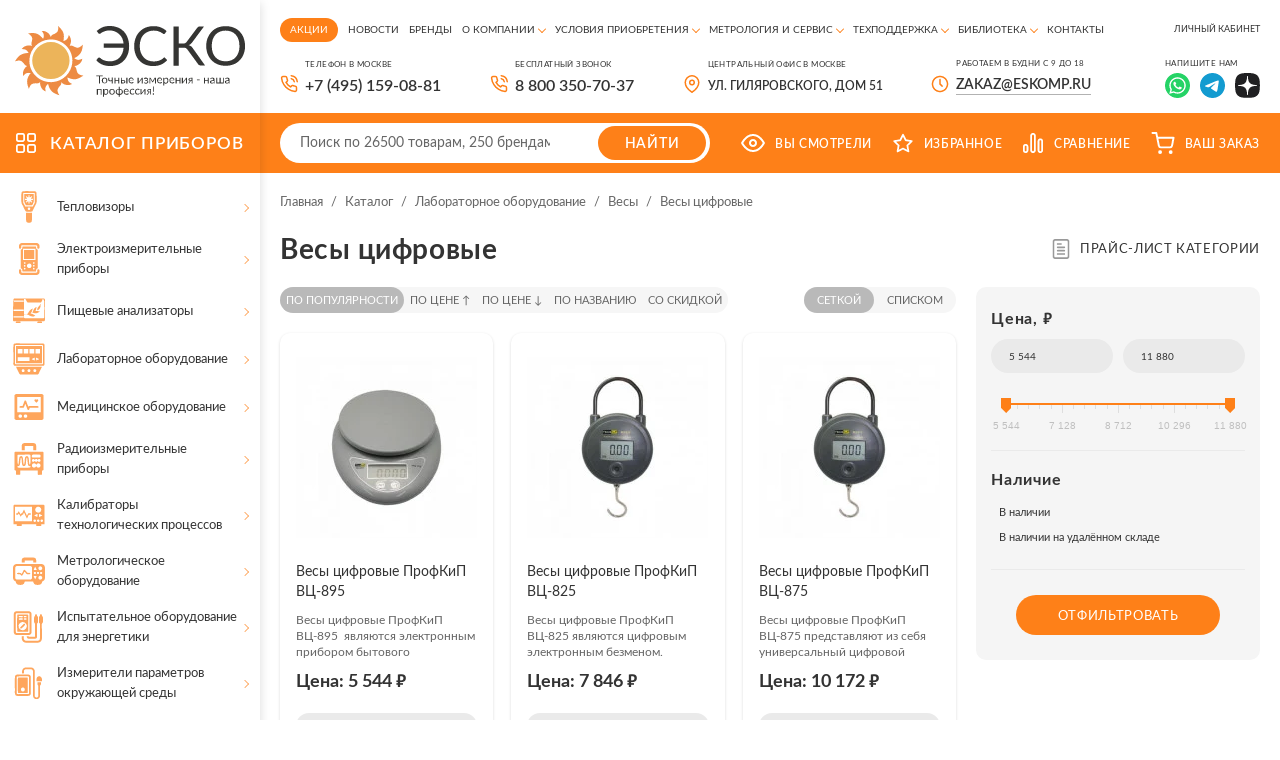

--- FILE ---
content_type: text/html; charset=UTF-8
request_url: https://www.eskomp.ru/catalog/laboratornoe-oborudovanie/vesy/vesy-tsifrovye/
body_size: 19756
content:
<!DOCTYPE html>
<html lang="ru">
	<head itemscope itemtype="http://schema.org/WPHeader">
		<meta http-equiv="Content-Type" content="text/html; charset=utf-8">
		<meta http-equiv="X-UA-Compatible" content="IE=edge">
		<title itemprop="headline">Весы цифровые купить в Москве в ТД Эско с доставкой по России</title>
		<meta itemprop="keywords" name="keywords" content="цифровые весы, электронные цифровые весы, цифровые весы купить
" >
		<meta itemprop="description" name="description" content='Весы цифровые купить в Москве в магазине ТД Эско. Электронные цифровые весы купить с поверкой в каталоге сайта eskomp.ru с доставкой по России.
' >
        <meta property="og:locale" name="og:locale" content="ru_RU" >
        <meta property="og:type" name="og:type" content="website" >
        <meta property="og:title" name="og:title" content='Весы цифровые купить в Москве в ТД Эско с доставкой по России' >
        <meta property="og:description" name="og:description" content='Весы цифровые купить в Москве в магазине ТД Эско. Электронные цифровые весы купить с поверкой в каталоге сайта eskomp.ru с доставкой по России.
' >
        <meta property="og:url" name="og:url" content="https://www.eskomp.ru/" >
        <meta property="og:site_name" name="og:site_name" content="/catalog/laboratornoe-oborudovanie/vesy/vesy-tsifrovye/" >
        <meta property="og:image" name="og:image" content="https://www.eskomp.ru/templates/images/logo.png" >
				<link rel="canonical" href="https://www.eskomp.ru/catalog/laboratornoe-oborudovanie/vesy/vesy-tsifrovye/">
				<meta name="viewport" content="width=device-width, initial-scale=1, maximum-scale=1">
		<meta name="format-detection" content="telephone=no">
		<meta name="SKYPE_TOOLBAR" content ="SKYPE_TOOLBAR_PARSER_COMPATIBLE">

        

        
        		
		<link rel="shortcut icon" href="https://www.eskomp.ru/favicon.svg">

		<link rel="preconnect" href="https://fonts.gstatic.com" crossorigin>


        
        		<link href="https://www.eskomp.ru/templates/css/widgets.min.css" rel="stylesheet" async type="text/css">
		<link href="https://www.eskomp.ru/templates/css/all.css?v=38" rel="stylesheet" async type="text/css">
        
		
        <script>
            window.dataLayer = window.dataLayer || [];
        </script>

		<meta name='google-site-verification' content='aLDii4FbihIA8Vu4p1Cx1XxXMH_Os0RDLXl49zGjpaY' />
<meta name='yandex-verification' content='4ad4cd7faace9088' />
<meta name="yandex-verification" content="413197a26ff77f4a" />
<meta name="yandex-verification" content="6f57670b4be00ebb" />
<meta name="yandex-verification" content="5cd9707bcf0c0f79" />
<meta name="google-site-verification" content="ltjRJbs3z1LEj_4FFOdy3tbl5VCDwbgIpEsorU3H0gY" />
<meta name="google-site-verification" content="vZv5s9zWCeBp9-eqVu_CtsQCPZFvSjrALt8ct3XEta0" />


<!-- Yandex.Metrika counter -->
<script type="text/javascript" >
   (function(m,e,t,r,i,k,a){m[i]=m[i]||function(){(m[i].a=m[i].a||[]).push(arguments)};
   m[i].l=1*new Date();k=e.createElement(t),a=e.getElementsByTagName(t)[0],k.async=1,k.src=r,a.parentNode.insertBefore(k,a)})
   (window, document, "script", "https://mc.yandex.ru/metrika/tag.js", "ym");

   ym(17862793, "init", {
        clickmap:true,
        trackLinks:true,
        accurateTrackBounce:true,
        webvisor:true,
        ecommerce:"dataLayer"
   });
setTimeout(function() { ym(54442894, 'reachGoal', 'time_left');}, 420000);
</script>
<!-- /Yandex.Metrika counter -->

<meta name="zen-verification" content="zTsmOKMCvKtZJYye5QqZN5qxqmkYOHG81VsxkrRjm7BR35jN4HMEAGDUo24yy8o4" />		
	</head>

	<body >
		<noscript><div><img src="https://mc.yandex.ru/watch/17862793" style="position:absolute; left:-9999px;" alt="" /></div></noscript>		<div class="wrap">
			

			<!-- Шапка -->
			<div class="mob_header">
				<div class="info">
					<div class="cont">
                        <button type="button" class="mob_menu_link">
                            <span></span>
                            <span></span>
                            <span></span>
                        </button>

                        <div class="wrap-logo">
                                                        <a href="https://www.eskomp.ru/" class="logo">
                                <img src="https://www.eskomp.ru/templates/images/logo_new.svg" width="300" height="94" alt="ТД «ЭСКО»">
                            </a>
                            
                                                    </div>

                        <div class="search">
                            <form method="get" action="https://www.eskomp.ru/search/">
                                <input type="text" autocomplete="off" data-url="https://www.eskomp.ru/search/quick.htm" name="q" value="" placeholder="Поиск" class="input quick_input_search">

                                <div class="clear-search js-clear-search">
                                    <svg><use xlink:href="https://www.eskomp.ru/templates/images/sprite.svg?v=18#ic_cart_del"></use></svg>
                                </div>

                                <button type="submit" class="submit_btn">
                                    <svg><use xlink:href="https://www.eskomp.ru/templates/images/sprite.svg?v=18#ic_search"></use></svg>
                                </button>

                            </form>

                            <div class="quick_search_results">
                                <div class="quick_search_results_container"></div>
                            </div>
                        </div>

                        <div class="desc">Контрольно-измерительные приборы</div>

					</div>
				</div>

				<div class="bottom">
					<div class="cont">
						<button class="catalog_link">
							<svg class="icon">
								<use xlink:href="https://www.eskomp.ru/templates/images/sprite.svg?v=18#ic_catalog"></use>
							</svg>
							<span>КАТАЛОГ</span>
						</button>


						<div class="links">
                            <div class="call">
                                <svg class="icon"><use xlink:href="https://www.eskomp.ru/templates/images/sprite.svg?v=18#icon_phone"></use></svg>

                                <div class="mobile-call-over">
                                    <div class="item">
                                        <button class="feedback_link modal_link" data-url="https://www.eskomp.ru/ordercall/"><svg class="icon"><use xlink:href="https://www.eskomp.ru/templates/images/sprite.svg?v=18#icon_phone"></use></svg>Заказать звонок</button>
                                    </div>
                                    <div class="item">
                                                                                        <a href="tel:+74951590881"><span>+7 (495) 159-08-81</span></a>
                                                                            </div>
                                    <div class="item">
                                        <a href="tel:88003507037">8 800 350-70-37</a>
                                    </div>
                                </div>
                            </div>

                            
							<div class="favorite js-favorites-status">
								            		<span>
			    <svg class="icon">
					<use xlink:href="https://www.eskomp.ru/templates/images/sprite.svg#ic_favorite"></use>
				</svg>
				<span class="name">Избранное</span>  		
		    </span>
      							</div>

							<div class="compare js-compare-status">
								
					<span>
						<svg class="icon">
							<use xlink:href="https://www.eskomp.ru/templates/images/sprite.svg#ic_compare"></use>
						</svg>
						<span class="name">Сравнение</span>
		      		</span>
							</div>

							<div class="cart js-cart-status">
											                    <span>
	                    <svg class="icon">
							<use xlink:href="https://www.eskomp.ru/templates/images/sprite.svg#ic_cart"></use>
						</svg>
						<span class="name">Ваш заказ</span>
		      		</span>
                							</div>

                            <div class="lk">
                                                                    <button class="modal_link" data-url="https://www.eskomp.ru/my/login.htm">
                                        <svg class="icon" xmlns="http://www.w3.org/2000/svg" width="19" height="19" viewBox="0 0 19 19" fill="none">
                                            <mask id="mask0_50_113" style="mask-type:alpha" maskUnits="userSpaceOnUse" x="0" y="0" width="19" height="19">
                                                <rect x="0.75" y="0.75" width="17.5" height="17.5" rx="1.25" fill="#D9D9D9" stroke="#222222" stroke-width="1.5"/>
                                            </mask>
                                            <g mask="url(#mask0_50_113)">
                                                <rect x="0.75" y="0.75" width="17.5" height="17.5" rx="1.25" stroke="white" stroke-width="1.5"/>
                                                <circle cx="9.50001" cy="7.26467" r="3.16176" stroke="white" stroke-width="1.5"/>
                                                <path d="M14.897 17.8823C14.897 20.4887 12.5496 22.7205 9.49998 22.7205C6.4504 22.7205 4.10292 20.4887 4.10292 17.8823C4.10292 15.2759 6.4504 13.0441 9.49998 13.0441C12.5496 13.0441 14.897 15.2759 14.897 17.8823Z" stroke="white" stroke-width="1.5"/>
                                            </g>
                                        </svg>
                                    </button>
                                                            </div>
							
						</div>
					</div>
				</div>

                <div class="new-bottom">
                    <div class="cont">
                        <div class="search">
                            <form method="get" action="https://www.eskomp.ru/search/">
                                <input type="text" autocomplete="off" data-url="https://www.eskomp.ru/search/quick.htm" name="q" value="" placeholder="Поиск" class="input quick_input_search">

                                <div class="clear-search js-clear-search">
                                    <svg><use xlink:href="https://www.eskomp.ru/templates/images/sprite.svg?v=18#ic_cart_del"></use></svg>
                                </div>

                                <button type="submit" class="submit_btn">
                                    <svg><use xlink:href="https://www.eskomp.ru/templates/images/sprite.svg?v=18#ic_search"></use></svg>
                                </button>

                            </form>

                            <div class="quick_search_results">
                                <div class="quick_search_results_container"></div>
                            </div>
                        </div>

                        <div class="opening-hours">
                            Пн-Пт.: 09:00-18:00 <br>
                            Сб, Вс.: выходной
                        </div>

                        <div class="email">
                            <a href="mailto:zakaz@eskomp.ru"><svg>
                                    <use xlink:href="https://www.eskomp.ru/templates/images/sprite.svg?v=18#icon_mail"></use>
                                </svg><span>zakaz@eskomp.ru</span></a>

                                                                <div class="socials">
                                                                                    <a href="https://wa.me/79687701234" target="_blank" rel="nofollow"><svg>
                                                    <use xlink:href="https://www.eskomp.ru/templates/images/sprite.svg?v=18#icon_whatsapp2"></use></svg></a>
                                        
                                                                                    <a href="https://t.me/eskotd" target="_blank" rel="nofollow"><svg>
                                                    <use xlink:href="https://www.eskomp.ru/templates/images/sprite.svg?v=18#icon_telegram"></use></svg></a>
                                                                            </div>
                                                    </div>


                    </div>
                </div>

				<div class="mob_menu">
                    <div class="cont">
                        <!‐‐noindex‐‐>
                        <div class="menu">

                            <div class="item">
                                <a href="https://www.eskomp.ru/catalog/" class="active">
                                    <svg class="icon"><use xlink:href="https://www.eskomp.ru/templates/images/sprite.svg?v=18#ic_catalog"></use></svg>Каталог
                                </a>
                            </div>

                                                                    <div class="item">
                                            <a href="https://www.eskomp.ru/aktsii/" class="">
                                                Акции                                            </a>
                                        </div>
                                                                                <div class="item">
                                            <a href="https://www.eskomp.ru/o-kompanii/novosti/" class="">
                                                Новости                                            </a>
                                        </div>
                                                                                <div class="item">
                                            <a href="https://www.eskomp.ru/brendy/" class="">
                                                Бренды                                            </a>
                                        </div>
                                                                                <div class="item">
                                            <a href="https://www.eskomp.ru/o-kompanii/o-kompanii-esko/" class="">
                                                О компании                                            </a>
                                        </div>
                                                                                <div class="item">
                                            <a href="/usloviya-priobreteniya/oplata-i-vozvrat-tovara/" class="">
                                                Условия приобретения                                            </a>
                                        </div>
                                                                                <div class="item">
                                            <a href="/metrologiya-i-servis/poverka-i-kalibrovka/" class="">
                                                Метрология и сервис                                            </a>
                                        </div>
                                                                                <div class="item">
                                            <a href="https://www.eskomp.ru/tehnicheskaya-podderzhka/tehnicheskaya-podderzhka/" class="">
                                                Техподдержка                                            </a>
                                        </div>
                                                                                <div class="item">
                                            <a href="/biblioteka/katalogi/" class="">
                                                Библиотека                                            </a>
                                        </div>
                                                                                <div class="item">
                                            <a href="https://www.eskomp.ru/kontakty/" class="">
                                                Контакты                                            </a>
                                        </div>
                                        

                        </div>

                        <div class="menu">

                            <div class="item lk">
                                                                    <button class="modal_link" data-url="https://www.eskomp.ru/my/login.htm">
                                        <svg class="icon" xmlns="http://www.w3.org/2000/svg" width="19" height="19" viewBox="0 0 19 19" fill="none">
                                            <mask id="mask0_23_16" style="mask-type:alpha" maskUnits="userSpaceOnUse" x="0" y="0" width="19" height="19">
                                                <rect x="0.75" y="0.75" width="17.5" height="17.5" rx="1.25" fill="#D9D9D9" stroke="#FE811A" stroke-width="1.5"/>
                                            </mask>
                                            <g mask="url(#mask0_23_16)">
                                                <rect x="0.75" y="0.75" width="17.5" height="17.5" rx="1.25" stroke="#FE811A" stroke-width="1.5"/>
                                                <circle cx="9.50001" cy="7.2647" r="3.16176" stroke="#FE811A" stroke-width="1.5"/>
                                                <path d="M14.897 17.8823C14.897 20.4887 12.5496 22.7206 9.49998 22.7206C6.4504 22.7206 4.10292 20.4887 4.10292 17.8823C4.10292 15.2759 6.4504 13.0441 9.49998 13.0441C12.5496 13.0441 14.897 15.2759 14.897 17.8823Z" stroke="#FE811A" stroke-width="1.5"/>
                                            </g>
                                        </svg>Личный кабинет
                                    </button>
                                                            </div>

                            <div class="item cart js-cart-status">
                                			                    <span>
	                    <svg class="icon">
							<use xlink:href="https://www.eskomp.ru/templates/images/sprite.svg#ic_cart"></use>
						</svg>
						<span class="name">Ваш заказ</span>
		      		</span>
                                            </div>

							<div class="item views">
										      		<span>
      			<svg class="icon">
					<use xlink:href="https://www.eskomp.ru/templates/images/sprite.svg#ic_views"></use>
				</svg>
				<span class="name">Вы смотрели</span>
		    </span>
      							</div>

                            <div class="item compare js-compare-status">
                                
					<span>
						<svg class="icon">
							<use xlink:href="https://www.eskomp.ru/templates/images/sprite.svg#ic_compare"></use>
						</svg>
						<span class="name">Сравнение</span>
		      		</span>
                            </div>

                            <div class="item favorite js-favorites-status">
                                            		<span>
			    <svg class="icon">
					<use xlink:href="https://www.eskomp.ru/templates/images/sprite.svg#ic_favorite"></use>
				</svg>
				<span class="name">Избранное</span>  		
		    </span>
                                  </div>

                        </div>
                        <!‐‐/noindex‐‐>

                        <button class="feedback_link modal_link" data-url="https://www.eskomp.ru/ordercall/">Обратный звонок</button>

                        <div class="wrap-phone">
                            <a href="tel:88003507037">8 800 350-70-37</a>
                            <div class="note">бесплатный звонок</div>
                        </div>

                        <div class="contacts">
                            <div class="item"><a href="mailto:zakaz@eskomp.ru">zakaz@eskomp.ru</a></div>
                        </div>

                                                <div class="contacts">
                            <div class="socials">
                                                                    <a href="https://wa.me/79687701234" target="_blank" rel="nofollow"><svg>
                                            <use xlink:href="https://www.eskomp.ru/templates/images/sprite.svg?v=18#icon_whatsapp2"></use></svg></a>
                                
                                                                    <a href="https://t.me/eskotd" target="_blank" rel="nofollow"><svg>
                                            <use xlink:href="https://www.eskomp.ru/templates/images/sprite.svg?v=18#icon_telegram"></use></svg></a>
                                                            </div>
                        </div>
                        
                        <div class="contacts">
                                                            Центральный офис в Москве:
                                    ул. Гиляровского, дом 51                                                    </div>

                        <div class="opening_hours">
                            ПН-ПТ.: 09:00-18:00 <br>
                            СБ, ВС.: Выходной
                        </div>

                        <div class="socials">
                            
                            
                        </div>
                    </div>



					
				</div>
			</div>
			<!-- End Шапка -->

			<!-- Основная часть -->
			<section class="content_flex flex">
				<aside>
					<div class="sticky">
						
						<div class="logo">
							<a href="https://www.eskomp.ru/">								<div class="wrap-logo">
									<img src="https://www.eskomp.ru/templates/images/logo_new.svg" width="300" height="94" alt="ТД «ЭСКО»">
								</div>
															</a>						</div>
						


						<div class="catalog tabs_container">
							<a href="https://www.eskomp.ru/catalog/" class="title">
								<svg class="icon">
									<use xlink:href="https://www.eskomp.ru/templates/images/sprite.svg?v=18#ic_catalog"></use>
								</svg>
								<span>КАТАЛОГ приборов</span>
							</a>
							
							

							<div class="tab_content level1 active" id="product_catalog_tab1">
								<div class="cats">
																		<div class="cat ">
										<a href="/catalog/pribory-nerazrushaushego-kontrolya-ndt/teplovizory/">
											<div class="icon">
																								<svg><use xlink:href="https://www.eskomp.ru/templates/images/sprite.svg?v=18#ic_cat1"></use></svg>
																								
											</div>

											<div class="name">Тепловизоры</div>
										</a>
										
																				<div class="sub_cats ">
											<div class="title">Тепловизоры</div>
											
																						<div><a href="https://www.eskomp.ru/catalog/teplovizory/teplovizory/">Тепловизоры</a></div>
			                                											<div><a href="https://www.eskomp.ru/catalog/teplovizory/aksessuary-k-teplovizoram/">Аксессуары к тепловизорам</a></div>
			                                											
											
											
										</div>
																			</div>
																		<div class="cat ">
										<a href="https://www.eskomp.ru/catalog/elektroizmeritelnye-pribory/">
											<div class="icon">
																								<svg><use xlink:href="https://www.eskomp.ru/templates/images/sprite.svg?v=18#ic_cat2"></use></svg>
																								
											</div>

											<div class="name">Электроизмерительные приборы</div>
										</a>
										
																				<div class="sub_cats two-column-cats">
											<div class="title">Электроизмерительные приборы</div>
											
																							<div class="wrap-categs-columns">
													<div class="categs-column">
																						<div><a href="https://www.eskomp.ru/catalog/elektroizmeritelnye-pribory/istochniki-pitaniya/">Источники питания</a></div>
			                                											<div><a href="https://www.eskomp.ru/catalog/elektroizmeritelnye-pribory/izmeriteli-rlc/">Измерители RLC</a></div>
			                                											<div><a href="https://www.eskomp.ru/catalog/elektroizmeritelnye-pribory/multimetry/">Мультиметры цифровые</a></div>
			                                											<div><a href="https://www.eskomp.ru/catalog/elektroizmeritelnye-pribory/schetchiki-energii/">Счетчики энергии</a></div>
			                                											<div><a href="https://www.eskomp.ru/catalog/elektroizmeritelnye-pribory/kleshi-tokoizmeritelnye/">Клещи токоизмерительные (токовые клещи)</a></div>
			                                											<div><a href="https://www.eskomp.ru/catalog/elektroizmeritelnye-pribory/voltamperfazometry/">Амперметры и вольтметры</a></div>
			                                											<div><a href="https://www.eskomp.ru/catalog/elektroizmeritelnye-pribory/izmeriteli-soprotivleniya/">Измерители сопротивления</a></div>
			                                											<div><a href="https://www.eskomp.ru/catalog/elektroizmeritelnye-pribory/analizatory-kachestva-elektroenergii/">Анализатор качества электроэнергии</a></div>
			                                											<div><a href="https://www.eskomp.ru/catalog/elektroizmeritelnye-pribory/izmeriteli-parametrov-elektrobezopasnosti/">Измерители параметров электробезопасности</a></div>
			                                											<div><a href="https://www.eskomp.ru/catalog/elektroizmeritelnye-pribory/magnitometry/">Магнитометры</a></div>
			                                												</div><div class="categs-column">
																								<div><a href="https://www.eskomp.ru/catalog/elektroizmeritelnye-pribory/indikatory-cheredovaniya-faz/">Индикаторы чередования фаз</a></div>
			                                											<div><a href="https://www.eskomp.ru/catalog/elektroizmeritelnye-pribory/diagnostika-i-ispytaniya-akkumulyatornyh-batarey/">Анализаторы аккумуляторных батарей</a></div>
			                                											<div><a href="https://www.eskomp.ru/catalog/elektroizmeritelnye-pribory/pribory-dlya-izmereniya-vremeni-i-toka-otklucheniya-uzo/">Измерители параметров УЗО</a></div>
			                                											<div><a href="https://www.eskomp.ru/catalog/elektroizmeritelnye-pribory/reflektometry/">Рефлектометры</a></div>
			                                											<div><a href="https://www.eskomp.ru/catalog/elektroizmeritelnye-pribory/nagruzki-elektronnye/">Электронные нагрузки</a></div>
			                                											<div><a href="https://www.eskomp.ru/catalog/elektroizmeritelnye-pribory/izmerenie-koeffitsienta-transformatsii-i-toka-vozbuzhdeniya/">Измерители коэффициента трансформации</a></div>
			                                											<div><a href="https://www.eskomp.ru/catalog/elektroizmeritelnye-pribory/testery-napryazheniya-indikatory/">Тестеры напряжения (индикаторы)</a></div>
			                                											<div><a href="https://www.eskomp.ru/catalog/elektroizmeritelnye-pribory/vattmetry/">Ваттметры</a></div>
			                                											<div><a href="https://www.eskomp.ru/catalog/elektroizmeritelnye-pribory/vspomogatelnye-elementy-i-aksessuary/">Аксессуары для электроизмерительных приборов</a></div>
			                                												</div>
													</div>
																						
											
											
										</div>
																			</div>
																		<div class="cat ">
										<a href="https://www.eskomp.ru/catalog/pishhevye-analizatory/">
											<div class="icon">
																								<svg><use xlink:href="https://www.eskomp.ru/templates/images/sprite.svg?v=18#ic_cat18"></use></svg>
																								
											</div>

											<div class="name">Пищевые анализаторы</div>
										</a>
										
																				<div class="sub_cats ">
											<div class="title">Пищевые анализаторы</div>
											
																						<div><a href="https://www.eskomp.ru/catalog/pishhevye-analizatory/analizatory-zerna/">Анализаторы зерна</a></div>
			                                											<div><a href="https://www.eskomp.ru/catalog/pishhevye-analizatory/analizatory-moloka/">Анализаторы молока</a></div>
			                                											<div><a href="https://www.eskomp.ru/catalog/pishhevye-analizatory/analizatory-azota/">Анализаторы азота</a></div>
			                                											<div><a href="https://www.eskomp.ru/catalog/pishhevye-analizatory/analizatory-myasa/">Анализаторы мяса</a></div>
			                                											<div><a href="https://www.eskomp.ru/catalog/pishhevye-analizatory/analizatory-kletchatki/">Анализаторы клетчатки</a></div>
			                                											<div><a href="https://www.eskomp.ru/catalog/pishhevye-analizatory/analizatory-kormov/">Анализаторы кормов</a></div>
			                                											<div><a href="https://www.eskomp.ru/catalog/pishhevye-analizatory/distillyatory/">Дистилляторы</a></div>
			                                											<div><a href="https://www.eskomp.ru/catalog/pishhevye-analizatory/laboratornye-melnicy/">Лабораторные мельницы</a></div>
			                                											<div><a href="https://www.eskomp.ru/catalog/pishhevye-analizatory/jekstrakcionnye-sistemy/">Экстракционные системы</a></div>
			                                											<div><a href="https://www.eskomp.ru/catalog/pishhevye-analizatory/aksessuary/">Аксессуары</a></div>
			                                											<div><a href="https://www.eskomp.ru/catalog/pishhevye-analizatory/analizatory-napitkov/">Анализаторы напитков</a></div>
			                                											<div><a href="https://www.eskomp.ru/catalog/pishhevye-analizatory/analizatory-sahara/">Анализаторы сахара</a></div>
			                                											<div><a href="https://www.eskomp.ru/catalog/pishhevye-analizatory/analizatory-muki-testa/">Анализаторы муки / теста</a></div>
			                                											<div><a href="https://www.eskomp.ru/catalog/pishhevye-analizatory/analizatory-infrakrasnye/">Анализаторы инфракрасные</a></div>
			                                											
											
											
										</div>
																			</div>
																		<div class="cat ">
										<a href="https://www.eskomp.ru/catalog/laboratornoe-oborudovanie/">
											<div class="icon">
																								<svg><use xlink:href="https://www.eskomp.ru/templates/images/sprite.svg?v=18#ic_cat11"></use></svg>
																								
											</div>

											<div class="name">Лабораторное оборудование</div>
										</a>
										
																				<div class="sub_cats two-column-cats">
											<div class="title">Лабораторное оборудование</div>
											
																							<div class="wrap-categs-columns">
													<div class="categs-column">
																						<div><a href="https://www.eskomp.ru/catalog/laboratornoe-oborudovanie/termex/">Лабораторное оборудование Termex</a></div>
			                                											<div><a href="https://www.eskomp.ru/catalog/laboratornoe-oborudovanie/shimadzu/">Лабораторное оборудование Shimadzu</a></div>
			                                											<div><a href="https://www.eskomp.ru/catalog/laboratornoe-oborudovanie/vesy/">Весы</a></div>
			                                											<div><a href="https://www.eskomp.ru/catalog/laboratornoe-oborudovanie/laboratornoe-oborudovanie-agilent/">Лабораторное оборудование Agilent</a></div>
			                                											<div><a href="https://www.eskomp.ru/catalog/laboratornoe-oborudovanie/uchebnoe-oborudovanie/">Учебное оборудование</a></div>
			                                											<div><a href="https://www.eskomp.ru/catalog/laboratornoe-oborudovanie/gomogenizatory-laboratornye/">Гомогенизаторы лабораторные</a></div>
			                                											<div><a href="https://www.eskomp.ru/catalog/laboratornoe-oborudovanie/inkapsulyatory/">Инкапсуляторы</a></div>
			                                											<div><a href="https://www.eskomp.ru/catalog/laboratornoe-oborudovanie/laboratornye-liofilnye-sushki/">Лабораторные лиофильные сушки</a></div>
			                                											<div><a href="https://www.eskomp.ru/catalog/laboratornoe-oborudovanie/rotacionno-rotornye-ispariteli/">Ротационно-роторные испарители</a></div>
			                                											<div><a href="https://www.eskomp.ru/catalog/laboratornoe-oborudovanie/sushilnye-shkafy/">Сушильные шкафы</a></div>
			                                											<div><a href="https://www.eskomp.ru/catalog/laboratornoe-oborudovanie/hromatografiya/">Хроматография</a></div>
			                                											<div><a href="https://www.eskomp.ru/catalog/laboratornoe-oborudovanie/analizatory/">Анализаторы</a></div>
			                                											<div><a href="https://www.eskomp.ru/catalog/laboratornoe-oborudovanie/neorganicheskij-analiz/">Неорганический анализ</a></div>
			                                											<div><a href="https://www.eskomp.ru/catalog/laboratornoe-oborudovanie/molekulyarnaya-spektroskopiya/">Молекулярная спектроскопия</a></div>
			                                											<div><a href="https://www.eskomp.ru/catalog/laboratornoe-oborudovanie/mass-spektrometriya/">Масс-спектрометрия</a></div>
			                                											<div><a href="https://www.eskomp.ru/catalog/laboratornoe-oborudovanie/termoanaliz/">Термоанализ</a></div>
			                                												</div><div class="categs-column">
																								<div><a href="https://www.eskomp.ru/catalog/laboratornoe-oborudovanie/oborudovanie-dlya-pishhevoj-promyshlennosti/">Оборудование для пищевой промышленности</a></div>
			                                											<div><a href="https://www.eskomp.ru/catalog/laboratornoe-oborudovanie/plotnomery/">Плотномеры</a></div>
			                                											<div><a href="https://www.eskomp.ru/catalog/laboratornoe-oborudovanie/viskozimetry/">Вискозиметры</a></div>
			                                											<div><a href="https://www.eskomp.ru/catalog/laboratornoe-oborudovanie/reometry/">Реометры</a></div>
			                                											<div><a href="https://www.eskomp.ru/catalog/laboratornoe-oborudovanie/sistemy-vydeleniya-dnk-rnk-belkov/">Системы выделения ДНК, РНК, белков</a></div>
			                                											<div><a href="https://www.eskomp.ru/catalog/laboratornoe-oborudovanie/mikrotomy/">Микротомы</a></div>
			                                											<div><a href="https://www.eskomp.ru/catalog/laboratornoe-oborudovanie/magnitnaya-metrologiya/">Магнитная метрология</a></div>
			                                											<div><a href="https://www.eskomp.ru/catalog/laboratornoe-oborudovanie/aksessuary-i-moduli-dlya-izmereniya-magnitnyh-polej/">Аксессуары и модули для измерения магнитных полей</a></div>
			                                											<div><a href="https://www.eskomp.ru/catalog/laboratornoe-oborudovanie/oborudovanie-i-materialy-dlya-pcr/">Оборудование и материалы для ПЦР</a></div>
			                                												</div>
													</div>
																						
											
											
										</div>
																			</div>
																		<div class="cat ">
										<a href="https://www.eskomp.ru/catalog/medicinskoe-oborudovanie/">
											<div class="icon">
																								<svg><use xlink:href="https://www.eskomp.ru/templates/images/sprite.svg?v=18#ic_cat16"></use></svg>
																								
											</div>

											<div class="name">Медицинское оборудование</div>
										</a>
										
																				<div class="sub_cats ">
											<div class="title">Медицинское оборудование</div>
											
																						<div><a href="https://www.eskomp.ru/catalog/medicinskoe-oborudovanie/analizator-rashoda-gazov/">Анализаторы расхода газов</a></div>
			                                											<div><a href="https://www.eskomp.ru/catalog/medicinskoe-oborudovanie/generatory-signalov-pacienta/">Генераторы сигналов пациента</a></div>
			                                											<div><a href="https://www.eskomp.ru/catalog/medicinskoe-oborudovanie/analizatory-jelektrobezopasnosti/">Анализаторы электробезопасности</a></div>
			                                											<div><a href="https://www.eskomp.ru/catalog/medicinskoe-oborudovanie/analizatory-defibrillyatora/">Анализаторы дефибриллятора</a></div>
			                                											<div><a href="https://www.eskomp.ru/catalog/medicinskoe-oborudovanie/analizatory-infuzionnyh-ustrojstv/">Анализаторы инфузионных устройств</a></div>
			                                											<div><a href="https://www.eskomp.ru/catalog/medicinskoe-oborudovanie/jelektrohirurgicheskie-analizatory/">Электрохирургические анализаторы</a></div>
			                                											<div><a href="https://www.eskomp.ru/catalog/medicinskoe-oborudovanie/analizatory-inkubatorov-dlya-novorozhdennyh/">Анализаторы инкубаторов для новорожденных</a></div>
			                                											<div><a href="https://www.eskomp.ru/catalog/medicinskoe-oborudovanie/analizatory-razlichnyh-parametrov/">Анализаторы различных параметров</a></div>
			                                											<div><a href="https://www.eskomp.ru/catalog/medicinskoe-oborudovanie/oborudovanie-kontrolya-ultrazvukovyh-ustrojstv/">Оборудование контроля ультразвуковых устройств</a></div>
			                                											<div><a href="https://www.eskomp.ru/catalog/medicinskoe-oborudovanie/testery-jendoskopov/">Тестеры эндоскопов</a></div>
			                                											<div><a href="https://www.eskomp.ru/catalog/medicinskoe-oborudovanie/analizatory-pulsoksimetricheskih-ustrojstv/">Анализаторы пульсоксиметрических устройств</a></div>
			                                											<div><a href="https://www.eskomp.ru/catalog/medicinskoe-oborudovanie/oscillografy-multimetry/">Осциллографы-мультиметры</a></div>
			                                											<div><a href="https://www.eskomp.ru/catalog/medicinskoe-oborudovanie/dozimetry/">Дозиметры</a></div>
			                                											<div><a href="https://www.eskomp.ru/catalog/medicinskoe-oborudovanie/analizatory-fototerapevticheskogo-oborudovaniya/">Анализаторы фототерапевтического оборудования</a></div>
			                                											
											
											
										</div>
																			</div>
																		<div class="cat ">
										<a href="https://www.eskomp.ru/catalog/radioizmeritelnye-i-laboratornye-pribory/">
											<div class="icon">
																								<svg><use xlink:href="https://www.eskomp.ru/templates/images/sprite.svg?v=18#ic_cat3"></use></svg>
																								
											</div>

											<div class="name">Радиоизмерительные приборы</div>
										</a>
										
																				<div class="sub_cats ">
											<div class="title">Радиоизмерительные приборы</div>
											
																						<div><a href="https://www.eskomp.ru/catalog/radioizmeritelnye-i-laboratornye-pribory/ostsillografy/">Осциллографы</a></div>
			                                											<div><a href="https://www.eskomp.ru/catalog/radioizmeritelnye-i-laboratornye-pribory/generatory-signalov/">Генераторы сигналов</a></div>
			                                											<div><a href="https://www.eskomp.ru/catalog/radioizmeritelnye-i-laboratornye-pribory/analizatory-spektra/">Анализаторы спектра</a></div>
			                                											<div><a href="https://www.eskomp.ru/catalog/radioizmeritelnye-i-laboratornye-pribory/chastotomery-i-taymery/">Частотомеры</a></div>
			                                											<div><a href="https://www.eskomp.ru/catalog/radioizmeritelnye-i-laboratornye-pribory/izmeriteli-moschnosti-svch/">Измерители мощности СВЧ</a></div>
			                                											<div><a href="https://www.eskomp.ru/catalog/radioizmeritelnye-i-laboratornye-pribory/ispytaniya-na-ems/">Испытания на ЭМС</a></div>
			                                											<div><a href="https://www.eskomp.ru/catalog/radioizmeritelnye-i-laboratornye-pribory/antenny-izmeritelnye/">Антенны измерительные</a></div>
			                                											<div><a href="https://www.eskomp.ru/catalog/radioizmeritelnye-i-laboratornye-pribory/analizatory-elektricheskih-tsepey/">Анализаторы цепей, Измерители КСВН</a></div>
			                                											<div><a href="https://www.eskomp.ru/catalog/radioizmeritelnye-i-laboratornye-pribory/attenyuatory/">Аттенюаторы</a></div>
			                                											<div><a href="https://www.eskomp.ru/catalog/radioizmeritelnye-i-laboratornye-pribory/aksessuary/">Опции и Аксессуары для радиоизмерительных приборов</a></div>
			                                											<div><a href="https://www.eskomp.ru/catalog/radioizmeritelnye-i-laboratornye-pribory/izmeriteli-nelinejnyh-iskazhenij/">Измерители нелинейных искажений</a></div>
			                                											
											
											
										</div>
																			</div>
																		<div class="cat ">
										<a href="https://www.eskomp.ru/catalog/kalibratory-protsessov/">
											<div class="icon">
																								<svg><use xlink:href="https://www.eskomp.ru/templates/images/sprite.svg?v=18#ic_cat4"></use></svg>
																								
											</div>

											<div class="name">Калибраторы технологических процессов</div>
										</a>
										
																				<div class="sub_cats ">
											<div class="title">Калибраторы технологических процессов</div>
											
																						<div><a href="https://www.eskomp.ru/catalog/kalibratory-protsessov/mnogofunktsionalnye-kalibratory/">Калибраторы универсальные</a></div>
			                                											<div><a href="https://www.eskomp.ru/catalog/kalibratory-protsessov/kalibratory-tokovoy-petli/">Калибраторы токовой петли</a></div>
			                                											<div><a href="https://www.eskomp.ru/catalog/kalibratory-protsessov/kalibratory-temperatury/">Калибраторы температуры</a></div>
			                                											<div><a href="https://www.eskomp.ru/catalog/kalibratory-protsessov/kalibratory-davleniya/">Калибраторы давления</a></div>
			                                											<div><a href="https://www.eskomp.ru/catalog/kalibratory-protsessov/aksessuary/">Аксессуары для калибраторов технологических процессов</a></div>
			                                											
											
											
										</div>
																			</div>
																		<div class="cat ">
										<a href="https://www.eskomp.ru/catalog/metrologicheskoe-oborudovanie/">
											<div class="icon">
																								<svg><use xlink:href="https://www.eskomp.ru/templates/images/sprite.svg?v=18#ic_cat5"></use></svg>
																								
											</div>

											<div class="name">Метрологическое оборудование</div>
										</a>
										
																				<div class="sub_cats ">
											<div class="title">Метрологическое оборудование</div>
											
																						<div><a href="https://www.eskomp.ru/catalog/metrologicheskoe-oborudovanie/magaziny-i-mery-soprotivleniya/">Магазины и меры сопротивления</a></div>
			                                											<div><a href="https://www.eskomp.ru/catalog/metrologicheskoe-oborudovanie/tokovye-shunty/">Токовые шунты</a></div>
			                                											<div><a href="https://www.eskomp.ru/catalog/metrologicheskoe-oborudovanie/kalibratory-elektricheskih-velichin/">Калибраторы электрических и радио величин эталонные</a></div>
			                                											<div><a href="https://www.eskomp.ru/catalog/metrologicheskoe-oborudovanie/kalibratory-davleniya-etalonnye/">Калибраторы давления эталонные</a></div>
			                                											<div><a href="https://www.eskomp.ru/catalog/metrologicheskoe-oborudovanie/kalibratory-temperatury-etalonnye/">Калибраторы температуры эталонные</a></div>
			                                											<div><a href="https://www.eskomp.ru/catalog/metrologicheskoe-oborudovanie/standarty-chastoty/">Стандарты частоты</a></div>
			                                											
											
											
										</div>
																			</div>
																		<div class="cat ">
										<a href="https://www.eskomp.ru/catalog/ispytatelnoe-oborudovanie-dlya-energetiki/">
											<div class="icon">
																								<svg><use xlink:href="https://www.eskomp.ru/templates/images/sprite.svg?v=18#ic_cat10"></use></svg>
																								
											</div>

											<div class="name">Испытательное оборудование для энергетики</div>
										</a>
										
																				<div class="sub_cats two-column-cats">
											<div class="title">Испытательное оборудование для энергетики</div>
											
																							<div class="wrap-categs-columns">
													<div class="categs-column">
																						<div><a href="https://www.eskomp.ru/catalog/ispytatelnoe-oborudovanie-dlya-energetiki/prozhigaushie-transformatory/">Прожигающие трансформаторы</a></div>
			                                											<div><a href="https://www.eskomp.ru/catalog/ispytatelnoe-oborudovanie-dlya-energetiki/vysokovoltnoe-oborudovanie/">Высоковольтные испытательные установки</a></div>
			                                											<div><a href="https://www.eskomp.ru/catalog/ispytatelnoe-oborudovanie-dlya-energetiki/dignostika-tsifrovyh-rele/">Устройства проверки релейной защиты</a></div>
			                                											<div><a href="https://www.eskomp.ru/catalog/ispytatelnoe-oborudovanie-dlya-energetiki/tsifrovye-taymery/">Цифровые таймеры</a></div>
			                                											<div><a href="https://www.eskomp.ru/catalog/ispytatelnoe-oborudovanie-dlya-energetiki/moduli-uskoreniya-kontaktov-vykluchateley/">Модули ускорения контактов выключателей</a></div>
			                                											<div><a href="https://www.eskomp.ru/catalog/ispytatelnoe-oborudovanie-dlya-energetiki/progruzki-pervichnym-sinusoidalnym-tokom/">Прогрузки первичным синусоидальным током</a></div>
			                                											<div><a href="https://www.eskomp.ru/catalog/ispytatelnoe-oborudovanie-dlya-energetiki/sistemy-ispytaniy-obolochek-kabeley/">Установки высоковольтные для испытания кабеля</a></div>
			                                											<div><a href="https://www.eskomp.ru/catalog/ispytatelnoe-oborudovanie-dlya-energetiki/poiskovye-priyomniki/">Трассопоисковые приемники</a></div>
			                                											<div><a href="https://www.eskomp.ru/catalog/ispytatelnoe-oborudovanie-dlya-energetiki/sistemy-identifikatsii-kabeley/">Системы идентификации кабелей</a></div>
			                                											<div><a href="https://www.eskomp.ru/catalog/ispytatelnoe-oborudovanie-dlya-energetiki/poisk-povrezhdeniy-kabelnyh-liniy/">Оборудование для поиска повреждений кабельных линий</a></div>
			                                											<div><a href="https://www.eskomp.ru/catalog/ispytatelnoe-oborudovanie-dlya-energetiki/ispytaniya-izolyatsionnyh-masel/">Аппараты испытания трансформаторного масла</a></div>
			                                											<div><a href="https://www.eskomp.ru/catalog/ispytatelnoe-oborudovanie-dlya-energetiki/kompleksnaya-diagnostika-transformatorov/">Системы мониторинга и диагностики трансформаторов</a></div>
			                                											<div><a href="https://www.eskomp.ru/catalog/ispytatelnoe-oborudovanie-dlya-energetiki/poiski-neispravnostey/">Определение мест повреждения кабельных линий</a></div>
			                                											<div><a href="https://www.eskomp.ru/catalog/ispytatelnoe-oborudovanie-dlya-energetiki/silnotochnye-ispytatelnye-ustanovki-i-diagnostika/">Устройства для проверки автоматических выключателей</a></div>
			                                											<div><a href="https://www.eskomp.ru/catalog/ispytatelnoe-oborudovanie-dlya-energetiki/kontrolno-izmeritelnye-oborudovaniya-dlya-transformatorov/">Контрольно-измерительное оборудование для трансформаторов</a></div>
			                                												</div><div class="categs-column">
																								<div><a href="https://www.eskomp.ru/catalog/ispytatelnoe-oborudovanie-dlya-energetiki/universalnye-izmeriteli-vremennyh-intervalov/">Тестеры для высоковольтных выключателей</a></div>
			                                											<div><a href="https://www.eskomp.ru/catalog/ispytatelnoe-oborudovanie-dlya-energetiki/analizatory-toka-utechki/">Анализаторы тока утечки для ОПН</a></div>
			                                											<div><a href="https://www.eskomp.ru/catalog/ispytatelnoe-oborudovanie-dlya-energetiki/lokatory-korotkogo-zamykaniya/">Кабельные локаторы короткого замыкания</a></div>
			                                											<div><a href="https://www.eskomp.ru/catalog/ispytatelnoe-oborudovanie-dlya-energetiki/indikatory-polyarnosti-transformatornogo-toka/">Индикаторы полярности трансформатора тока</a></div>
			                                											<div><a href="https://www.eskomp.ru/catalog/ispytatelnoe-oborudovanie-dlya-energetiki/dinamometry/">Динамометры</a></div>
			                                											<div><a href="https://www.eskomp.ru/catalog/ispytatelnoe-oborudovanie-dlya-energetiki/analizatory-kachestva-jelektrojenergii-pq/">Анализаторы качества электроэнергии (PQ)</a></div>
			                                											<div><a href="https://www.eskomp.ru/catalog/ispytatelnoe-oborudovanie-dlya-energetiki/vrashhajushhiesya-jelektricheskie-mashiny-/">Вращающиеся электрические машины.</a></div>
			                                											<div><a href="https://www.eskomp.ru/catalog/ispytatelnoe-oborudovanie-dlya-energetiki/izmeritelnye-transformatory/">Измерительные трансформаторы</a></div>
			                                												</div>
													</div>
																						
											
											
										</div>
																			</div>
																		<div class="cat ">
										<a href="https://www.eskomp.ru/catalog/izmeriteli-parametrov-okruzhaushey-sredy/">
											<div class="icon">
																								<svg><use xlink:href="https://www.eskomp.ru/templates/images/sprite.svg?v=18#ic_cat7"></use></svg>
																								
											</div>

											<div class="name">Измерители параметров окружающей среды</div>
										</a>
										
																				<div class="sub_cats two-column-cats">
											<div class="title">Измерители параметров окружающей среды</div>
											
																							<div class="wrap-categs-columns">
													<div class="categs-column">
																						<div><a href="https://www.eskomp.ru/catalog/izmeriteli-parametrov-okruzhaushey-sredy/gazoanalizatory/">Газоанализаторы</a></div>
			                                											<div><a href="https://www.eskomp.ru/catalog/izmeriteli-parametrov-okruzhaushey-sredy/termometry/">Термометры</a></div>
			                                											<div><a href="https://www.eskomp.ru/catalog/izmeriteli-parametrov-okruzhaushey-sredy/termogigrometry/">Термогигрометры</a></div>
			                                											<div><a href="https://www.eskomp.ru/catalog/izmeriteli-parametrov-okruzhaushey-sredy/anemometry/">Анемометры</a></div>
			                                											<div><a href="https://www.eskomp.ru/catalog/izmeriteli-parametrov-okruzhaushey-sredy/manometry/">Манометры</a></div>
			                                											<div><a href="https://www.eskomp.ru/catalog/izmeriteli-parametrov-okruzhaushey-sredy/analizatory-holodilnyh-sistem/">Анализаторы холодильных систем</a></div>
			                                											<div><a href="https://www.eskomp.ru/catalog/izmeriteli-parametrov-okruzhaushey-sredy/loggery-registratory-dannyh/">Логгеры (регистраторы) данных</a></div>
			                                											<div><a href="https://www.eskomp.ru/catalog/izmeriteli-parametrov-okruzhaushey-sredy/shumomery/">Шумомеры</a></div>
			                                											<div><a href="https://www.eskomp.ru/catalog/izmeriteli-parametrov-okruzhaushey-sredy/luksmetry/">Люксметры</a></div>
			                                											<div><a href="https://www.eskomp.ru/catalog/izmeriteli-parametrov-okruzhaushey-sredy/mnogofunktsionalnoe-oborudovanie/">Многофункциональные приборы / зонды</a></div>
			                                											<div><a href="https://www.eskomp.ru/catalog/izmeriteli-parametrov-okruzhaushey-sredy/tahometry/">Тахометры</a></div>
			                                											<div><a href="https://www.eskomp.ru/catalog/izmeriteli-parametrov-okruzhaushey-sredy/rashodomery-zhidkosti/">Расходомеры жидкости</a></div>
			                                											<div><a href="https://www.eskomp.ru/catalog/izmeriteli-parametrov-okruzhaushey-sredy/pribory-dlya-izmereniya-ph/">Приборы для измерения pH</a></div>
			                                												</div><div class="categs-column">
																								<div><a href="https://www.eskomp.ru/catalog/izmeriteli-parametrov-okruzhaushey-sredy/vibrometry/">Виброметры</a></div>
			                                											<div><a href="https://www.eskomp.ru/catalog/izmeriteli-parametrov-okruzhaushey-sredy/vlagomery/">Влагомеры</a></div>
			                                											<div><a href="https://www.eskomp.ru/catalog/izmeriteli-parametrov-okruzhaushey-sredy/alkometry-i-alkotestery/">Алкометры и алкотестеры</a></div>
			                                											<div><a href="https://www.eskomp.ru/catalog/izmeriteli-parametrov-okruzhaushey-sredy/dozimetry/">Дозиметры</a></div>
			                                											<div><a href="https://www.eskomp.ru/catalog/izmeriteli-parametrov-okruzhaushey-sredy/adaptery/">Адаптеры</a></div>
			                                											<div><a href="https://www.eskomp.ru/catalog/izmeriteli-parametrov-okruzhaushey-sredy/sumki-chehly-keysy/">Аксессуары для измерителей параметров окружающей среды</a></div>
			                                											<div><a href="https://www.eskomp.ru/catalog/izmeriteli-parametrov-okruzhaushey-sredy/drugoe-2/">Барометры</a></div>
			                                											<div><a href="https://www.eskomp.ru/catalog/izmeriteli-parametrov-okruzhaushey-sredy/pirometry/">Пирометры</a></div>
			                                											<div><a href="https://www.eskomp.ru/catalog/izmeriteli-parametrov-okruzhaushey-sredy/izmeriteli-vlazhnosti/">Измерители влажности</a></div>
			                                											<div><a href="https://www.eskomp.ru/catalog/izmeriteli-parametrov-okruzhaushey-sredy/plotnomery-gruntov-dinamicheskie/">Плотномеры грунтов динамические</a></div>
			                                												</div>
													</div>
																						
											
											
										</div>
																			</div>
																		<div class="cat ">
										<a href="https://www.eskomp.ru/catalog/pribory-dlya-telekommunikatsionnyh-setey/">
											<div class="icon">
																								<svg><use xlink:href="https://www.eskomp.ru/templates/images/sprite.svg?v=18#ic_cat10"></use></svg>
																								
											</div>

											<div class="name">Телекоммуникационные сети (тестирование и сертификация)</div>
										</a>
										
																				<div class="sub_cats ">
											<div class="title">Телекоммуникационные сети (тестирование и сертификация)</div>
											
																						<div><a href="https://www.eskomp.ru/catalog/pribory-dlya-telekommunikatsionnyh-setey/kabelnye-analizatory/">Кабельные анализаторы</a></div>
			                                											<div><a href="https://www.eskomp.ru/catalog/pribory-dlya-telekommunikatsionnyh-setey/opticheskie-nabory-dlya-testirovaniya-vols/">Оптические наборы для тестирования ВОЛС</a></div>
			                                											<div><a href="https://www.eskomp.ru/catalog/pribory-dlya-telekommunikatsionnyh-setey/izmeriteli-opticheskoj-moschnosti/">Измерители оптической мощности</a></div>
			                                											<div><a href="https://www.eskomp.ru/catalog/pribory-dlya-telekommunikatsionnyh-setey/testery-tselostnosti-kabelya/">Тестеры целостности кабеля</a></div>
			                                											<div><a href="https://www.eskomp.ru/catalog/pribory-dlya-telekommunikatsionnyh-setey/mikroskopy-i-videomikroskopy-dlya-opticheskih-razemov/">Микроскопы и видеомикроскопы для оптических разъемов</a></div>
			                                											<div><a href="https://www.eskomp.ru/catalog/pribory-dlya-telekommunikatsionnyh-setey/kabelnye-i-setevye-testery/">Кабельные и сетевые тестеры</a></div>
			                                											<div><a href="https://www.eskomp.ru/catalog/pribory-dlya-telekommunikatsionnyh-setey/instrumenty-dlya-ustanovki-seti/">Инструменты для установки сети</a></div>
			                                											<div><a href="https://www.eskomp.ru/catalog/pribory-dlya-telekommunikatsionnyh-setey/aksessuary/">Аксессуары для телекоммуникационных сетей</a></div>
			                                											
											
											
										</div>
																			</div>
																		<div class="cat ">
										<a href="https://www.eskomp.ru/catalog/pribory-nerazrushaushego-kontrolya-ndt/">
											<div class="icon">
																								<svg><use xlink:href="https://www.eskomp.ru/templates/images/sprite.svg?v=18#ic_cat8"></use></svg>
																								
											</div>

											<div class="name">Приборы неразрушающего контроля NDT</div>
										</a>
										
																				<div class="sub_cats ">
											<div class="title">Приборы неразрушающего контроля NDT</div>
											
																						<div><a href="https://www.eskomp.ru/catalog/pribory-nerazrushaushego-kontrolya-ndt/tolshinomery/">Толщиномеры</a></div>
			                                											<div><a href="https://www.eskomp.ru/catalog/pribory-nerazrushaushego-kontrolya-ndt/defektoskopy/">Дефектоскопы</a></div>
			                                											<div><a href="https://www.eskomp.ru/catalog/pribory-nerazrushaushego-kontrolya-ndt/izmeriteli-prochnosti-betona/">Склерометры (измерители прочности бетона)</a></div>
			                                											<div><a href="https://www.eskomp.ru/catalog/pribory-nerazrushaushego-kontrolya-ndt/videoskopy-endoskopy/">Видеоскопы - Эндоскопы</a></div>
			                                											<div><a href="https://www.eskomp.ru/catalog/pribory-nerazrushaushego-kontrolya-ndt/ultrafioletovye-kamery/">Ультрафиолетовые камеры</a></div>
			                                											<div><a href="https://www.eskomp.ru/catalog/pribory-nerazrushaushego-kontrolya-ndt/portativnye-tverdomery/">Портативные твердомеры</a></div>
			                                											<div><a href="https://www.eskomp.ru/catalog/pribory-nerazrushaushego-kontrolya-ndt/detektory-skrytoj-provodki/">Детекторы скрытой проводки</a></div>
			                                											<div><a href="https://www.eskomp.ru/catalog/pribory-nerazrushaushego-kontrolya-ndt/rentgenofluorescentnye-analizatory/">Рентгенофлуоресцентные анализаторы</a></div>
			                                											
											
											
										</div>
																			</div>
																		<div class="cat ">
										<a href="https://www.eskomp.ru/catalog/kabelnye-vvody/">
											<div class="icon">
																								<svg><use xlink:href="https://www.eskomp.ru/templates/images/sprite.svg?v=18#ic_cat12"></use></svg>
																								
											</div>

											<div class="name">Корпусные и установочные изделия</div>
										</a>
										
																				<div class="sub_cats ">
											<div class="title">Корпусные и установочные изделия</div>
											
																						<div><a href="https://www.eskomp.ru/catalog/kabelnye-vvody/plastikovye-kabelnye-vvody-ip68/">Пластиковые кабельные вводы IP68</a></div>
			                                											<div><a href="https://www.eskomp.ru/catalog/kabelnye-vvody/nerzhaveyuschie-kabelnye-vvody-nerzhaveyuschaya-stal-aisi-304/">Нержавеющие кабельные вводы ( Нержавеющая сталь AISI 304)</a></div>
			                                											<div><a href="https://www.eskomp.ru/catalog/kabelnye-vvody/latunnye-kabelnye-vvody/">Латунные кабельные вводы</a></div>
			                                											<div><a href="https://www.eskomp.ru/catalog/kabelnye-vvody/kabelnye-vvody-s-zaschitoj-kabelya/">Кабельные вводы с защитой кабеля</a></div>
			                                											<div><a href="https://www.eskomp.ru/catalog/kabelnye-vvody/rezinovye-kabelnye-vvody/">Резиновые кабельные вводы</a></div>
			                                											<div><a href="https://www.eskomp.ru/catalog/kabelnye-vvody/kabelnyj-fiting/">Фитинги для пластиковых гофрированных труб</a></div>
			                                											<div><a href="https://www.eskomp.ru/catalog/kabelnye-vvody/aksessuary/">Аксессуары</a></div>
			                                											
											
											
										</div>
																			</div>
																		<div class="cat ">
										<a href="https://www.eskomp.ru/catalog/geodezicheskoe-oborudovanie/">
											<div class="icon">
																								<svg><use xlink:href="https://www.eskomp.ru/templates/images/sprite.svg?v=18#ic_cat6"></use></svg>
																								
											</div>

											<div class="name">Геодезическое оборудование</div>
										</a>
										
																				<div class="sub_cats ">
											<div class="title">Геодезическое оборудование</div>
											
																						<div><a href="https://www.eskomp.ru/catalog/geodezicheskoe-oborudovanie/taheometry/">Тахеометры</a></div>
			                                											<div><a href="https://www.eskomp.ru/catalog/geodezicheskoe-oborudovanie/lazernye-skanery/">Лазерные сканеры</a></div>
			                                											<div><a href="https://www.eskomp.ru/catalog/geodezicheskoe-oborudovanie/lazernye-dalnomery/">Лазерные дальномеры</a></div>
			                                											<div><a href="https://www.eskomp.ru/catalog/geodezicheskoe-oborudovanie/lazernye-urovni/">Лазерные уровни</a></div>
			                                											<div><a href="https://www.eskomp.ru/catalog/geodezicheskoe-oborudovanie/stroitelnye-urovni/">Строительные уровни</a></div>
			                                											<div><a href="https://www.eskomp.ru/catalog/geodezicheskoe-oborudovanie/niveliry/">Нивелиры</a></div>
			                                											<div><a href="https://www.eskomp.ru/catalog/geodezicheskoe-oborudovanie/ruchnoj-instrument/">Ручной инструмент</a></div>
			                                											<div><a href="https://www.eskomp.ru/catalog/geodezicheskoe-oborudovanie/trassoiskateli/">Трассоискатели</a></div>
			                                											<div><a href="https://www.eskomp.ru/catalog/geodezicheskoe-oborudovanie/teodolity/">Теодолиты</a></div>
			                                											<div><a href="https://www.eskomp.ru/catalog/geodezicheskoe-oborudovanie/geodezicheskie-priemniki/">Геодезические приемники</a></div>
			                                											<div><a href="https://www.eskomp.ru/catalog/geodezicheskoe-oborudovanie/po-programmnoe-obespechenie/">ПО (программное обеспечение)</a></div>
			                                											<div><a href="https://www.eskomp.ru/catalog/geodezicheskoe-oborudovanie/polevye-kontrollery/">Полевые контроллеры</a></div>
			                                											<div><a href="https://www.eskomp.ru/catalog/geodezicheskoe-oborudovanie/aksessuary/">Аксессуары для геодезического оборудования</a></div>
			                                											<div><a href="https://www.eskomp.ru/catalog/geodezicheskoe-oborudovanie/metalloiskateli/">Металлоискатели</a></div>
			                                											<div><a href="https://www.eskomp.ru/catalog/geodezicheskoe-oborudovanie/navigatory/">Навигаторы</a></div>
			                                											<div><a href="https://www.eskomp.ru/catalog/geodezicheskoe-oborudovanie/sharovye-samovyravnivajushhiesya-markery-serii-mp/">Шаровые, самовыравнивающиеся маркеры серии «МП»</a></div>
			                                											
											
											
										</div>
																			</div>
																	</div>
							</div>

													</div>


						<div class="links">
							<div><a href="https://www.eskomp.ru/price/usprice.xlsx" target="_blank" download>
								<div class="icon">
									<svg><use xlink:href="https://www.eskomp.ru/templates/images/sprite.svg?v=18#ic_price_list"></use></svg>
								</div>

								<div class="name">скачать Прайс-лист ЭСКО</div>
							</a></div>
						</div>
						
											</div>
				</aside>


				<section class="content">

					<div class="main">
						<header>
							<div class="top">
								<div class="cont flex">

									<nav class="menu flex" itemscope itemtype="https://schema.org/SiteNavigationElement">
										
																			
										<div class="item">
											<a itemprop="url" href="https://www.eskomp.ru/aktsii/" 
												class="sub_link " 
													>
												Акции											</a>
											
																					</div>
																			
										<div class="item">
											<a itemprop="url" href="https://www.eskomp.ru/o-kompanii/novosti/" 
												class="sub_link " 
													>
												Новости											</a>
											
																					</div>
																			
										<div class="item">
											<a itemprop="url" href="https://www.eskomp.ru/brendy/" 
												class="sub_link " 
													>
												Бренды											</a>
											
																					</div>
																			
										<div class="item">
											<a itemprop="url" href="https://www.eskomp.ru/o-kompanii/o-kompanii-esko/" 
												class="sub_link " 
													>
												О компании<span class="arr"></span>											</a>
											
																						<div class="sub_menu"><div><a href="https://www.eskomp.ru/o-kompanii/o-kompanii-esko/" itemprop="url" 
																		>О компании ЭСКО</a></div><div><a href="https://www.eskomp.ru/o-kompanii/novosti/" itemprop="url" 
																		>Новости</a></div><div><a href="https://www.eskomp.ru/o-kompanii/meropriyatiya/" itemprop="url" 
																		>Мероприятия</a></div><div><a href="https://www.eskomp.ru/o-kompanii/rekvizity/" itemprop="url" 
																		>Реквизиты</a></div><div><a href="https://www.eskomp.ru/o-kompanii/politika-konfidentsialnosti/" itemprop="url" 
																		>Политика конфиденциальности</a></div><div><a href="https://www.eskomp.ru/o-kompanii/otzyvy-o-kompanii/" itemprop="url" 
																		>Отзывы о компании</a></div><div><a href="https://www.eskomp.ru/o-kompanii/vakansii/" itemprop="url" 
																		>Вакансии</a></div></div>
																					</div>
																			
										<div class="item">
											<a itemprop="url" href="/usloviya-priobreteniya/oplata-i-vozvrat-tovara/" 
												class="sub_link " 
													>
												Условия приобретения<span class="arr"></span>											</a>
											
																						<div class="sub_menu"><div><a href="https://www.eskomp.ru/usloviya-priobreteniya/oplata-i-vozvrat-tovara/" itemprop="url" 
																		>Оплата</a></div><div><a href="https://www.eskomp.ru/usloviya-priobreteniya/dostavka/" itemprop="url" 
																		>Доставка и самовывоз</a></div><div><a href="https://www.eskomp.ru/usloviya-priobreteniya/garantiya-i-servis/" itemprop="url" 
																		>Гарантия</a></div><div><a href="https://www.eskomp.ru/usloviya-priobreteniya/rabota-po-44-fz-i-223-fz/" itemprop="url" 
																		>Работа по 44-ФЗ и 223-ФЗ</a></div><div><a href="https://www.eskomp.ru/usloviya-priobreteniya/dilerskaya-programma/" itemprop="url" 
																		>Партнёрам</a></div></div>
																					</div>
																			
										<div class="item">
											<a itemprop="url" href="/metrologiya-i-servis/poverka-i-kalibrovka/" 
												class="sub_link " 
													>
												Метрология и сервис<span class="arr"></span>											</a>
											
																						<div class="sub_menu"><div><a href="https://www.eskomp.ru/metrologiya-i-servis/poverka-i-kalibrovka/" itemprop="url" 
																		>Поверка и калибровка приборов</a></div><div><a href="https://www.eskomp.ru/metrologiya-i-servis/servisnoe-obsluzhivanie/" itemprop="url" 
																		>Сервисное обслуживание</a></div></div>
																					</div>
																			
										<div class="item">
											<a itemprop="url" href="https://www.eskomp.ru/tehnicheskaya-podderzhka/tehnicheskaya-podderzhka/" 
												class="sub_link " 
													>
												Техподдержка<span class="arr"></span>											</a>
											
																						<div class="sub_menu"><div><a href="https://www.eskomp.ru/tehnicheskaya-podderzhka/tehnicheskaya-podderzhka/" itemprop="url" 
																		>Техническая поддержка</a></div><div><a href="https://www.eskomp.ru/tehnicheskaya-podderzhka/prezentatsii/" itemprop="url" 
																		>Презентации</a></div><div><a href="https://www.eskomp.ru/tehnicheskaya-podderzhka/obuchenie-/" itemprop="url" 
																		>Обучение</a></div></div>
																					</div>
																			
										<div class="item">
											<a itemprop="url" href="/biblioteka/katalogi/" 
												class="sub_link " 
													>
												Библиотека<span class="arr"></span>											</a>
											
																						<div class="sub_menu"><div><a href="/catalog/prices.htm" itemprop="url" 
																		>Прайс-листы</a></div><div><a href="https://www.eskomp.ru/biblioteka/katalogi/" itemprop="url" 
																		>Каталоги</a></div><div><a href="https://www.eskomp.ru/biblioteka/stati/" itemprop="url" 
																		>Статьи</a></div></div>
																					</div>
																			
										<div class="item">
											<a itemprop="url" href="https://www.eskomp.ru/kontakty/" 
												class="sub_link " 
													>
												Контакты											</a>
											
																					</div>
										

									</nav>
									
																		
									
									<div class="account">
																				<button class="modal_link" data-url="https://www.eskomp.ru/my/login.htm">личный КАБИНЕТ</button>
																			</div>
									
								</div>
							</div>

							<div class="info" itemscope itemtype="https://schema.org/LocalBusiness">
                                <meta itemprop="name" content="Контрольно измерительные приборы и оборудование">
                                <meta itemprop="image" content="https://www.eskomp.ru/templates/images/logo.png">
                                <span class="d-none" itemprop="address" itemscope itemtype="https://schema.org/PostalAddress">
                                <meta  itemprop="postalCode" content="129110">
                                <meta  itemprop="addressLocality" content="Москва">
                                <meta  itemprop="addressRegion" content="Москва">
                                <meta  itemprop="streetAddress" content="ул. Гиляровского, дом 51">
                                </span>
                                <meta  itemprop="openingHours" content="Пн-пт с 09:00 до 18:00">
                                <meta  itemprop="geo" content="55.785918, 37.632646">

								<div class="cont flex">
									
									<div class="contacts">
																				<div>Телефон в москве</div>
										<div class="phone">
                                            <a href="tel:+74951590881"><span itemprop="telephone">+7 (495) 159-08-81</span></a>
										</div>
																			</div>

									<div class="contacts">
										<div>Бесплатный звонок</div>
										<div class="phone">
											<a href="tel:88003507037">8 800 350-70-37</a>
										</div>
									</div>

									<div class="contacts dop-contacts">
																				<div>Центральный офис в москве</div>
										<div class="email address">
											ул. Гиляровского, дом 51										</div>
																			</div>
									
									<div class="contacts">
										<div>РАБОТАЕМ В БУДНИ С 9 ДО 18</div>
										<div class="email">
											<a href="mailto:zakaz@eskomp.ru"><span itemprop="email">zakaz@eskomp.ru</span></a>
										</div>
									</div>

                                                                        <div class="contacts">
                                        <div>Напишите нам</div>
                                        <div class="socials">
                                                                                            <a href="https://wa.me/79687701234" target="_blank" rel="nofollow"><svg>
                                                        <use xlink:href="https://www.eskomp.ru/templates/images/sprite.svg?v=18#icon_whatsapp2"></use></svg></a>
                                            
                                                                                            <a href="https://t.me/eskotd" target="_blank" rel="nofollow"><svg>
                                                        <use xlink:href="https://www.eskomp.ru/templates/images/sprite.svg?v=18#icon_telegram"></use></svg></a>
                                            
                                                                                            <a href="https://dzen.ru/id/5f3fc7c6cbf6944fad3236cd?share_to=link" target="_blank" rel="nofollow"><svg>
                                                        <use xlink:href="https://www.eskomp.ru/templates/images/sprite.svg?v=18#ic_dzen"></use></svg></a>
                                                                                    </div>
                                    </div>
                                    
									
									<button class="feedback_link modal_link" data-url="https://www.eskomp.ru/ordercall/" >ОБРАТНАЯ СВЯЗЬ</button>

								</div>
							</div>							

							<div class="bottom">
								<div class="cont flex">

									<div class="search">
										<form method="get" action="https://www.eskomp.ru/search/">
											<input type="text" autocomplete="off" data-url="https://www.eskomp.ru/search/quick.htm" name="q"
	                                           value="" placeholder="Поиск по 26500 товарам, 250 брендам и библиотеке" id="quick_input_search" class="input quick_input_search">

                                            <div class="clear-search js-clear-search">
                                                <svg><use xlink:href="https://www.eskomp.ru/templates/images/sprite.svg?v=18#ic_cart_del"></use></svg>
                                            </div>

											<button type="submit" class="submit_btn">найти</button>
											
											<div class="tips quick_search_results_container">
												
											</div>
											
										</form>
									
	                
									</div>

									<div class="links">
										<div class="views">
													      		<span>
      			<svg class="icon">
					<use xlink:href="https://www.eskomp.ru/templates/images/sprite.svg#ic_views"></use>
				</svg>
				<span class="name">Вы смотрели</span>
		    </span>
      										</div>

										<div class="favorite js-favorites-status">
											            		<span>
			    <svg class="icon">
					<use xlink:href="https://www.eskomp.ru/templates/images/sprite.svg#ic_favorite"></use>
				</svg>
				<span class="name">Избранное</span>  		
		    </span>
      										</div>

										<div class="compare js-compare-status">
											
					<span>
						<svg class="icon">
							<use xlink:href="https://www.eskomp.ru/templates/images/sprite.svg#ic_compare"></use>
						</svg>
						<span class="name">Сравнение</span>
		      		</span>
										</div>
										
										<div class="cart js-cart-status">
														                    <span>
	                    <svg class="icon">
							<use xlink:href="https://www.eskomp.ru/templates/images/sprite.svg#ic_cart"></use>
						</svg>
						<span class="name">Ваш заказ</span>
		      		</span>
                										</div>
										
									</div>

								</div>
							</div>
						</header>
						
								
						           <section class="breadcrumbs" itemscope itemtype="http://schema.org/BreadcrumbList">
	          <div class="cont">

                                        <span itemprop="itemListElement" itemscope itemtype="http://schema.org/ListItem">
                        <meta itemprop="position" content="1">
                                                    <a href="https://www.eskomp.ru/" itemprop="item"><span itemprop="name">Главная</span></a>
                                              </span>

                                            <span class="sep">/</span>
                                            <span itemprop="itemListElement" itemscope itemtype="http://schema.org/ListItem">
                        <meta itemprop="position" content="2">
                                                    <a href="https://www.eskomp.ru/catalog/" itemprop="item"><span itemprop="name">Каталог</span></a>
                                              </span>

                                            <span class="sep">/</span>
                                            <span itemprop="itemListElement" itemscope itemtype="http://schema.org/ListItem">
                        <meta itemprop="position" content="3">
                                                    <a href="https://www.eskomp.ru/catalog/laboratornoe-oborudovanie/" itemprop="item"><span itemprop="name">Лабораторное оборудование</span></a>
                                              </span>

                                            <span class="sep">/</span>
                                            <span itemprop="itemListElement" itemscope itemtype="http://schema.org/ListItem">
                        <meta itemprop="position" content="4">
                                                    <a href="https://www.eskomp.ru/catalog/laboratornoe-oborudovanie/vesy/" itemprop="item"><span itemprop="name">Весы</span></a>
                                              </span>

                                            <span class="sep">/</span>
                                            <span itemprop="itemListElement" itemscope itemtype="http://schema.org/ListItem">
                        <meta itemprop="position" content="5">
                                                    <span itemprop="name">Весы цифровые</span>
                            <link itemprop="item" href="https://www.eskomp.ru/catalog/laboratornoe-oborudovanie/vesy/vesy-tsifrovye/">
                                              </span>

                      
	          </div>
			</section> 
			
			
			
            
<section class="category_info block">
							<div class="cont flex">
								<div class="block_head">
									<h1 class="title big">Весы цифровые</h1>


																		<div class="price_list">
										<a href="https://www.eskomp.ru/price/price_categ_738.xlsx" target="_blank" download>
											<svg><use xlink:href="https://www.eskomp.ru/templates/images/sprite.svg#ic_price_list"></use></svg>
											Прайс-лист категории
										</a>
									</div>
																	</div>


								<section class="width75 tabs_container">
																											
									

                                    <div class="sorting">
                                        <button class="filter_link">фильтры товаров</button>

                                        <div class="sort js-catalog-sorting">
                                            <a href="https://www.eskomp.ru/catalog/laboratornoe-oborudovanie/vesy/vesy-tsifrovye/"
                                               class="active"                                               rel="noindex, nofollow">ПО ПОПУЛЯРНОСТИ</a>

                                            <a href="https://www.eskomp.ru/catalog/laboratornoe-oborudovanie/vesy/vesy-tsifrovye/?sort_by=price&sort_dir=asc"
                                                                                              rel="noindex, nofollow">ПО ЦЕНЕ ↑</a>

                                            <a href="https://www.eskomp.ru/catalog/laboratornoe-oborudovanie/vesy/vesy-tsifrovye/?sort_by=price&sort_dir=desc"
                                                                                              rel="noindex, nofollow">ПО ЦЕНЕ ↓</a>

                                            <a href="https://www.eskomp.ru/catalog/laboratornoe-oborudovanie/vesy/vesy-tsifrovye/?sort_by=name&sort_dir=asc"
                                                                                              rel="noindex, nofollow">ПО НАЗВАНИЮ</a>

                                            <a href="https://www.eskomp.ru/catalog/laboratornoe-oborudovanie/vesy/vesy-tsifrovye/?sort_by=discount&sort_dir=asc"
                                                                                              rel="noindex, nofollow">Со скидкой</a>
                                        </div>


                                        <div class="mob_sort js-catalog-sorting-mob">
                                            <select class="sort-select"
                                                    data-url="https://www.eskomp.ru/catalog/laboratornoe-oborudovanie/vesy/vesy-tsifrovye/">
                                                <option value="0" data-display="Сортировка"></option>
                                                <option value="viewed-desc"
                                                    selected>ПО ПОПУЛЯРНОСТИ</option>
                                                <option value="price-asc"
                                                    >ПО ЦЕНЕ ↑</option>
                                                <option value="price-desc"
                                                    >ПО ЦЕНЕ ↓</option>
                                                <option value="name-asc"
                                                    >ПО НАЗВАНИЮ</option>
                                                <option value="discount-desc"
                                                    >СО СКИДКОЙ</option>
                                            </select>

                                        </div>

                                        
                                        <div class="view">
                                            <button class="grid_link active"
                                                    data-type="flex">сеткой</button>
                                            <button class="list_link "
                                                    data-type="list">СПИСКОМ</button>
                                        </div>
                                    </div>

                                                                        <script type="application/ld+json">
                                        {
                                            "@context": "https://schema.org",
                                            "@type": "CollectionPage",
                                            "name": "Весы цифровые",
                                            "description": "Весы цифровые купить в Москве в магазине ТД Эско. Электронные цифровые весы купить с поверкой в каталоге сайта eskomp.ru с доставкой по России.
",
                                            "url": "https://www.eskomp.ru/catalog/laboratornoe-oborudovanie/vesy/vesy-tsifrovye/",
                                                                                        "breadcrumb": {
                                                "@type": "BreadcrumbList",
                                                "itemListElement": [
                                                                                                                                                {
                                                        "@type": "ListItem",
                                                        "position": 1,
                                                        "name": "Главная",
                                                        "item": "https://www.eskomp.ru/"
                                                    }
                                                                                              ,                                                     {
                                                        "@type": "ListItem",
                                                        "position": 2,
                                                        "name": "Каталог",
                                                        "item": "https://www.eskomp.ru/catalog/"
                                                    }
                                                                                              ,                                                     {
                                                        "@type": "ListItem",
                                                        "position": 3,
                                                        "name": "Лабораторное оборудование",
                                                        "item": "https://www.eskomp.ru/catalog/laboratornoe-oborudovanie/"
                                                    }
                                                                                              ,                                                     {
                                                        "@type": "ListItem",
                                                        "position": 4,
                                                        "name": "Весы",
                                                        "item": "https://www.eskomp.ru/catalog/laboratornoe-oborudovanie/vesy/"
                                                    }
                                                                                              ,                                                     {
                                                        "@type": "ListItem",
                                                        "position": 5,
                                                        "name": "Весы цифровые",
                                                        "item": "https://www.eskomp.ru/catalog/laboratornoe-oborudovanie/vesy/vesy-tsifrovye/"
                                                    }
                                                                                              ]
                                            },
                                                                                        "mainEntity": {
                                                "@type": "ItemList",
                                                "name": "Весы цифровые",
                                                "description": "Весы цифровые купить в Москве в магазине ТД Эско. Электронные цифровые весы купить с поверкой в каталоге сайта eskomp.ru с доставкой по России.
",
                                                "numberOfItems": 7,
                                                "itemListElement": [
                                                                                                                                                          {
                                                        "@type": "ListItem",
                                                        "position": 1,
                                                        "item": {
                                                            "@type": "Product",
                                                            "name": "ПрофКиП ВЦ-895",
                                                            "url": "https://www.eskomp.ru/catalog/738/profkip-vts-895.htm",
                                                                                                                        "image": "https://www.eskomp.ru/img/products/big/vc-895_jpg.webp",
                                                                                                                        "offers": {
                                                               "@type": "Offer",
                                                               "priceCurrency": "RUB",
                                                               "price": "5544",
                                                                                                                               "url": "https://www.eskomp.ru/catalog/738/profkip-vts-895.htm",
                                                               "seller": {
                                                                    "@type": "Organization",
                                                                     "name": "ТД ЭСКО"
                                                               }
                                                            }
                                                        }
                                                    }
                                                                                                     ,                                                       {
                                                        "@type": "ListItem",
                                                        "position": 2,
                                                        "item": {
                                                            "@type": "Product",
                                                            "name": "ПрофКиП ВЦ-825",
                                                            "url": "https://www.eskomp.ru/catalog/738/profkip-vts-825.htm",
                                                                                                                        "image": "https://www.eskomp.ru/img/products/big/vc-825_jpg.webp",
                                                                                                                        "offers": {
                                                               "@type": "Offer",
                                                               "priceCurrency": "RUB",
                                                               "price": "7846",
                                                                                                                               "url": "https://www.eskomp.ru/catalog/738/profkip-vts-825.htm",
                                                               "seller": {
                                                                    "@type": "Organization",
                                                                     "name": "ТД ЭСКО"
                                                               }
                                                            }
                                                        }
                                                    }
                                                                                                     ,                                                       {
                                                        "@type": "ListItem",
                                                        "position": 3,
                                                        "item": {
                                                            "@type": "Product",
                                                            "name": "ПрофКиП ВЦ-875",
                                                            "url": "https://www.eskomp.ru/catalog/738/profkip-vts-875.htm",
                                                                                                                        "image": "https://www.eskomp.ru/img/products/big/vc-875_jpg.webp",
                                                                                                                        "offers": {
                                                               "@type": "Offer",
                                                               "priceCurrency": "RUB",
                                                               "price": "10172",
                                                                                                                               "url": "https://www.eskomp.ru/catalog/738/profkip-vts-875.htm",
                                                               "seller": {
                                                                    "@type": "Organization",
                                                                     "name": "ТД ЭСКО"
                                                               }
                                                            }
                                                        }
                                                    }
                                                                                                     ,                                                       {
                                                        "@type": "ListItem",
                                                        "position": 4,
                                                        "item": {
                                                            "@type": "Product",
                                                            "name": "ПрофКиП ВЦ-805",
                                                            "url": "https://www.eskomp.ru/catalog/738/profkip-vts-805.htm",
                                                                                                                        "image": "https://www.eskomp.ru/img/products/big/vc-805_jpg.webp",
                                                                                                                        "offers": {
                                                               "@type": "Offer",
                                                               "priceCurrency": "RUB",
                                                               "price": "5544",
                                                                                                                               "url": "https://www.eskomp.ru/catalog/738/profkip-vts-805.htm",
                                                               "seller": {
                                                                    "@type": "Organization",
                                                                     "name": "ТД ЭСКО"
                                                               }
                                                            }
                                                        }
                                                    }
                                                                                                     ,                                                       {
                                                        "@type": "ListItem",
                                                        "position": 5,
                                                        "item": {
                                                            "@type": "Product",
                                                            "name": "ПрофКиП ВЦ-815",
                                                            "url": "https://www.eskomp.ru/catalog/738/profkip-vts-815.htm",
                                                                                                                        "image": "https://www.eskomp.ru/img/products/big/vc-815_jpg.webp",
                                                                                                                        "offers": {
                                                               "@type": "Offer",
                                                               "priceCurrency": "RUB",
                                                               "price": "10172",
                                                                                                                               "url": "https://www.eskomp.ru/catalog/738/profkip-vts-815.htm",
                                                               "seller": {
                                                                    "@type": "Organization",
                                                                     "name": "ТД ЭСКО"
                                                               }
                                                            }
                                                        }
                                                    }
                                                                                                     ,                                                       {
                                                        "@type": "ListItem",
                                                        "position": 6,
                                                        "item": {
                                                            "@type": "Product",
                                                            "name": "ПрофКиП ВЦ-855",
                                                            "url": "https://www.eskomp.ru/catalog/738/profkip-vts-855.htm",
                                                                                                                        "image": "https://www.eskomp.ru/img/products/big/vc-855_jpg.webp",
                                                                                                                        "offers": {
                                                               "@type": "Offer",
                                                               "priceCurrency": "RUB",
                                                               "price": "7400",
                                                                                                                               "url": "https://www.eskomp.ru/catalog/738/profkip-vts-855.htm",
                                                               "seller": {
                                                                    "@type": "Organization",
                                                                     "name": "ТД ЭСКО"
                                                               }
                                                            }
                                                        }
                                                    }
                                                                                                     ,                                                       {
                                                        "@type": "ListItem",
                                                        "position": 7,
                                                        "item": {
                                                            "@type": "Product",
                                                            "name": "ПрофКиП ВЦ-835",
                                                            "url": "https://www.eskomp.ru/catalog/738/profkip-vts-835.htm",
                                                                                                                        "image": "https://www.eskomp.ru/img/products/big/vc-835_jpg.webp",
                                                                                                                        "offers": {
                                                               "@type": "Offer",
                                                               "priceCurrency": "RUB",
                                                               "price": "11880",
                                                                                                                               "url": "https://www.eskomp.ru/catalog/738/profkip-vts-835.htm",
                                                               "seller": {
                                                                    "@type": "Organization",
                                                                     "name": "ТД ЭСКО"
                                                               }
                                                            }
                                                        }
                                                    }
                                                                                                 ]
                                            }
                                        }
                                    </script>
                                    

                                    <section class="products" id="content_catalog">
  
  										
																				<div class="flex js-product-list-wrap">
											
											
    <script>
        var prodItems = [];
    </script>

    

                    
            											
				<div class="product 												"
												>
						
												
												                     
												
												<button 
													data-id="11593" 
													data-category-id="738" 
													class="favorite_link js-add-favorite "												
													>
													<svg><use xlink:href="https://www.eskomp.ru/templates/images/sprite.svg#ic_favorite"></use></svg>
												</button>

                                                
												<div class="thumb">
													<a href="https://www.eskomp.ru/catalog/738/profkip-vts-895.htm"
                                                                                                                    class="js-product-link"
                                                        
                                                       data-product_id="11593"
                                                       data-category_id="738"
                                                       data-name="Весы цифровые ПрофКиП ВЦ-895"
                                                       data-price="5544"
                                                       data-brand="<ПрофКиП"
                                                       data-category="Весы цифровые"
                                                    >
                                                                                                                <img
                                                                                                                            width="181" height="181"
                                                                                                                            data-src="https://www.eskomp.ru/img/products/normal/vc-895_jpg.webp"
															alt="Весы цифровые ПрофКиП ВЦ-895" class="lozad">
                                                        													</a>
													
																										
													
													
												</div>

												<div class="info">
													<div class="name">
                                                                                                                <a href="https://www.eskomp.ru/catalog/738/profkip-vts-895.htm"
															                                                            class="js-product-link"
                                                            
                                                            data-product_id="11593"
                                                            data-category_id="738"
                                                            data-name="Весы цифровые ПрофКиП ВЦ-895"
                                                            data-price="5544"
                                                            data-brand="<ПрофКиП"
                                                            data-category="Весы цифровые"
														>
															Весы цифровые ПрофКиП ВЦ-895														</a>

													</div>

                                                    													
																										
													<div class="desc">Весы цифровые ПрофКиП ВЦ-895&nbsp; являются электронным прибором бытового назначения...</div>
																										<div class="full_desc">
                                                        <div><p><span>Весы цифровые ПрофКиП ВЦ-895&nbsp; являются электронным прибором бытового назначения для целей определения массы различных предметов весом до 5 кг.</span></p>
</div>

                                                    
                                                    </div>
																									</div>
												
													
												<div class="bottom">
													
													 								                    	
								                    	<div class="price">
									                    		
															<div>Цена: 5&nbsp;544&nbsp;<span class="currency">₽</span></div>
														</div>								                    
								                    
								                    																									
													<div class="wrap-btns">
													
															
														<a href="#" 
															class="compare_link add-compare
																 "
															data-id="11593" 
															data-category-id="738"
						                                    >
				                                                <svg><use xlink:href="https://www.eskomp.ru/templates/images/sprite.svg#ic_compare"></use></svg>
				                                        </a>

                                                                                                                    <a href="#" class="modal_link grey-quickbuy-button"
                                                               data-url="https://www.eskomp.ru/catalog/quick_order/?product_id=11593&category_id=738"
                                                            >Заказать в один клик
                                                            </a>
                                                        													</div>												
													
												</div>

																								
											</div>
                <script>
                    prodItems.push({
                        "id": "11593",
                        "name" : "Весы цифровые ПрофКиП ВЦ-895",
                        "price": 5544,
                        "brand": "ПрофКиП",
                        "category": "Весы цифровые",
                        "list": "Catalog",
                        "position": 1                    });
                </script>


			
            
                    
            											
				<div class="product 												"
												>
						
												
												                     
												
												<button 
													data-id="11587" 
													data-category-id="738" 
													class="favorite_link js-add-favorite "												
													>
													<svg><use xlink:href="https://www.eskomp.ru/templates/images/sprite.svg#ic_favorite"></use></svg>
												</button>

                                                
												<div class="thumb">
													<a href="https://www.eskomp.ru/catalog/738/profkip-vts-825.htm"
                                                                                                                    class="js-product-link"
                                                        
                                                       data-product_id="11587"
                                                       data-category_id="738"
                                                       data-name="Весы цифровые ПрофКиП ВЦ-825"
                                                       data-price="7846"
                                                       data-brand="<ПрофКиП"
                                                       data-category="Весы цифровые"
                                                    >
                                                                                                                <img
                                                                                                                            width="181" height="181"
                                                                                                                            data-src="https://www.eskomp.ru/img/products/normal/vc-825_jpg.webp"
															alt="Весы цифровые ПрофКиП ВЦ-825" class="lozad">
                                                        													</a>
													
																										
													
													
												</div>

												<div class="info">
													<div class="name">
                                                                                                                <a href="https://www.eskomp.ru/catalog/738/profkip-vts-825.htm"
															                                                            class="js-product-link"
                                                            
                                                            data-product_id="11587"
                                                            data-category_id="738"
                                                            data-name="Весы цифровые ПрофКиП ВЦ-825"
                                                            data-price="7846"
                                                            data-brand="<ПрофКиП"
                                                            data-category="Весы цифровые"
														>
															Весы цифровые ПрофКиП ВЦ-825														</a>

													</div>

                                                    													
																										
													<div class="desc">Весы цифровые ПрофКиП ВЦ-825 являются цифровым электронным безменом.
</div>
																										<div class="full_desc">
                                                        <div><p><span>Весы цифровые ПрофКиП ВЦ-825 являются цифровым электронным безменом.</span></p>
</div>

                                                    
                                                    </div>
																									</div>
												
													
												<div class="bottom">
													
													 								                    	
								                    	<div class="price">
									                    		
															<div>Цена: 7&nbsp;846&nbsp;<span class="currency">₽</span></div>
														</div>								                    
								                    
								                    																									
													<div class="wrap-btns">
													
															
														<a href="#" 
															class="compare_link add-compare
																 "
															data-id="11587" 
															data-category-id="738"
						                                    >
				                                                <svg><use xlink:href="https://www.eskomp.ru/templates/images/sprite.svg#ic_compare"></use></svg>
				                                        </a>

                                                                                                                    <a href="#" class="modal_link grey-quickbuy-button"
                                                               data-url="https://www.eskomp.ru/catalog/quick_order/?product_id=11587&category_id=738"
                                                            >Заказать в один клик
                                                            </a>
                                                        													</div>												
													
												</div>

																								
											</div>
                <script>
                    prodItems.push({
                        "id": "11587",
                        "name" : "Весы цифровые ПрофКиП ВЦ-825",
                        "price": 7846,
                        "brand": "ПрофКиП",
                        "category": "Весы цифровые",
                        "list": "Catalog",
                        "position": 2                    });
                </script>


			
            
                    
            											
				<div class="product 												"
												>
						
												
												                     
												
												<button 
													data-id="11592" 
													data-category-id="738" 
													class="favorite_link js-add-favorite "												
													>
													<svg><use xlink:href="https://www.eskomp.ru/templates/images/sprite.svg#ic_favorite"></use></svg>
												</button>

                                                
												<div class="thumb">
													<a href="https://www.eskomp.ru/catalog/738/profkip-vts-875.htm"
                                                                                                                    class="js-product-link"
                                                        
                                                       data-product_id="11592"
                                                       data-category_id="738"
                                                       data-name="Весы цифровые ПрофКиП ВЦ-875"
                                                       data-price="10172"
                                                       data-brand="<ПрофКиП"
                                                       data-category="Весы цифровые"
                                                    >
                                                                                                                <img
                                                                                                                            width="181" height="181"
                                                                                                                            data-src="https://www.eskomp.ru/img/products/normal/vc-875_jpg.webp"
															alt="Весы цифровые ПрофКиП ВЦ-875" class="lozad">
                                                        													</a>
													
																										
													
													
												</div>

												<div class="info">
													<div class="name">
                                                                                                                <a href="https://www.eskomp.ru/catalog/738/profkip-vts-875.htm"
															                                                            class="js-product-link"
                                                            
                                                            data-product_id="11592"
                                                            data-category_id="738"
                                                            data-name="Весы цифровые ПрофКиП ВЦ-875"
                                                            data-price="10172"
                                                            data-brand="<ПрофКиП"
                                                            data-category="Весы цифровые"
														>
															Весы цифровые ПрофКиП ВЦ-875														</a>

													</div>

                                                    													
																										
													<div class="desc">Весы цифровые ПрофКиП ВЦ-875 представляют из себя универсальный цифровой безмен с...</div>
																										<div class="full_desc">
                                                        <div><p><span>Весы цифровые ПрофКиП ВЦ-875 представляют из себя универсальный цифровой безмен с расширенным диапазоном измерения веса.</span></p>
</div>

                                                    
                                                    </div>
																									</div>
												
													
												<div class="bottom">
													
													 								                    	
								                    	<div class="price">
									                    		
															<div>Цена: 10&nbsp;172&nbsp;<span class="currency">₽</span></div>
														</div>								                    
								                    
								                    																									
													<div class="wrap-btns">
													
															
														<a href="#" 
															class="compare_link add-compare
																 "
															data-id="11592" 
															data-category-id="738"
						                                    >
				                                                <svg><use xlink:href="https://www.eskomp.ru/templates/images/sprite.svg#ic_compare"></use></svg>
				                                        </a>

                                                                                                                    <a href="#" class="modal_link grey-quickbuy-button"
                                                               data-url="https://www.eskomp.ru/catalog/quick_order/?product_id=11592&category_id=738"
                                                            >Заказать в один клик
                                                            </a>
                                                        													</div>												
													
												</div>

																								
											</div>
                <script>
                    prodItems.push({
                        "id": "11592",
                        "name" : "Весы цифровые ПрофКиП ВЦ-875",
                        "price": 10172,
                        "brand": "ПрофКиП",
                        "category": "Весы цифровые",
                        "list": "Catalog",
                        "position": 3                    });
                </script>


			
            
                    
            											
				<div class="product 												"
												>
						
												
												                     
												
												<button 
													data-id="11579" 
													data-category-id="738" 
													class="favorite_link js-add-favorite "												
													>
													<svg><use xlink:href="https://www.eskomp.ru/templates/images/sprite.svg#ic_favorite"></use></svg>
												</button>

                                                
												<div class="thumb">
													<a href="https://www.eskomp.ru/catalog/738/profkip-vts-805.htm"
                                                                                                                    class="js-product-link"
                                                        
                                                       data-product_id="11579"
                                                       data-category_id="738"
                                                       data-name="Весы цифровые ПрофКиП ВЦ-805"
                                                       data-price="5544"
                                                       data-brand="<ПрофКиП"
                                                       data-category="Весы цифровые"
                                                    >
                                                                                                                <img
                                                                                                                            width="181" height="181"
                                                                                                                            data-src="https://www.eskomp.ru/img/products/normal/vc-805_jpg.webp"
															alt="Весы цифровые ПрофКиП ВЦ-805" class="lozad">
                                                        													</a>
													
																										
													
													
												</div>

												<div class="info">
													<div class="name">
                                                                                                                <a href="https://www.eskomp.ru/catalog/738/profkip-vts-805.htm"
															                                                            class="js-product-link"
                                                            
                                                            data-product_id="11579"
                                                            data-category_id="738"
                                                            data-name="Весы цифровые ПрофКиП ВЦ-805"
                                                            data-price="5544"
                                                            data-brand="<ПрофКиП"
                                                            data-category="Весы цифровые"
														>
															Весы цифровые ПрофКиП ВЦ-805														</a>

													</div>

                                                    													
																										
													<div class="desc">Весы цифровые ПрофКиП ВЦ-805 относятся к современному типу портативных цифровых...</div>
																										<div class="full_desc">
                                                        <div><p><span>Весы цифровые ПрофКиП ВЦ-805 относятся к современному типу портативных цифровых безменов.</span></p>
</div>

                                                    
                                                    </div>
																									</div>
												
													
												<div class="bottom">
													
													 								                    	
								                    	<div class="price">
									                    		
															<div>Цена: 5&nbsp;544&nbsp;<span class="currency">₽</span></div>
														</div>								                    
								                    
								                    																									
													<div class="wrap-btns">
													
															
														<a href="#" 
															class="compare_link add-compare
																 "
															data-id="11579" 
															data-category-id="738"
						                                    >
				                                                <svg><use xlink:href="https://www.eskomp.ru/templates/images/sprite.svg#ic_compare"></use></svg>
				                                        </a>

                                                                                                                    <a href="#" class="modal_link grey-quickbuy-button"
                                                               data-url="https://www.eskomp.ru/catalog/quick_order/?product_id=11579&category_id=738"
                                                            >Заказать в один клик
                                                            </a>
                                                        													</div>												
													
												</div>

																								
											</div>
                <script>
                    prodItems.push({
                        "id": "11579",
                        "name" : "Весы цифровые ПрофКиП ВЦ-805",
                        "price": 5544,
                        "brand": "ПрофКиП",
                        "category": "Весы цифровые",
                        "list": "Catalog",
                        "position": 4                    });
                </script>


			
            
                    
            											
				<div class="product 												"
												>
						
												
												                     
												
												<button 
													data-id="11580" 
													data-category-id="738" 
													class="favorite_link js-add-favorite "												
													>
													<svg><use xlink:href="https://www.eskomp.ru/templates/images/sprite.svg#ic_favorite"></use></svg>
												</button>

                                                
												<div class="thumb">
													<a href="https://www.eskomp.ru/catalog/738/profkip-vts-815.htm"
                                                                                                                    class="js-product-link"
                                                        
                                                       data-product_id="11580"
                                                       data-category_id="738"
                                                       data-name="Весы цифровые ПрофКиП ВЦ-815"
                                                       data-price="10172"
                                                       data-brand="<ПрофКиП"
                                                       data-category="Весы цифровые"
                                                    >
                                                                                                                <img
                                                                                                                            width="181" height="181"
                                                                                                                            data-src="https://www.eskomp.ru/img/products/normal/vc-815_jpg.webp"
															alt="Весы цифровые ПрофКиП ВЦ-815" class="lozad">
                                                        													</a>
													
																										
													
													
												</div>

												<div class="info">
													<div class="name">
                                                                                                                <a href="https://www.eskomp.ru/catalog/738/profkip-vts-815.htm"
															                                                            class="js-product-link"
                                                            
                                                            data-product_id="11580"
                                                            data-category_id="738"
                                                            data-name="Весы цифровые ПрофКиП ВЦ-815"
                                                            data-price="10172"
                                                            data-brand="<ПрофКиП"
                                                            data-category="Весы цифровые"
														>
															Весы цифровые ПрофКиП ВЦ-815														</a>

													</div>

                                                    													
																										
													<div class="desc">Цифровой безмен ПрофКиП ВЦ-815 является портативными цифровыми весами для весового...</div>
																										<div class="full_desc">
                                                        <div><p><span>Цифровой безмен ПрофКиП ВЦ-815 является портативными цифровыми весами для весового контроля объектов в весовом диапазоне от 0 кг до 25 кг с точностью 20 гр.</span></p>
</div>

                                                    
                                                    </div>
																									</div>
												
													
												<div class="bottom">
													
													 								                    	
								                    	<div class="price">
									                    		
															<div>Цена: 10&nbsp;172&nbsp;<span class="currency">₽</span></div>
														</div>								                    
								                    
								                    																									
													<div class="wrap-btns">
													
															
														<a href="#" 
															class="compare_link add-compare
																 "
															data-id="11580" 
															data-category-id="738"
						                                    >
				                                                <svg><use xlink:href="https://www.eskomp.ru/templates/images/sprite.svg#ic_compare"></use></svg>
				                                        </a>

                                                                                                                    <a href="#" class="modal_link grey-quickbuy-button"
                                                               data-url="https://www.eskomp.ru/catalog/quick_order/?product_id=11580&category_id=738"
                                                            >Заказать в один клик
                                                            </a>
                                                        													</div>												
													
												</div>

																								
											</div>
                <script>
                    prodItems.push({
                        "id": "11580",
                        "name" : "Весы цифровые ПрофКиП ВЦ-815",
                        "price": 10172,
                        "brand": "ПрофКиП",
                        "category": "Весы цифровые",
                        "list": "Catalog",
                        "position": 5                    });
                </script>


			
            
                    
            											
				<div class="product 												"
												>
						
												
												                     
												
												<button 
													data-id="11590" 
													data-category-id="738" 
													class="favorite_link js-add-favorite "												
													>
													<svg><use xlink:href="https://www.eskomp.ru/templates/images/sprite.svg#ic_favorite"></use></svg>
												</button>

                                                
												<div class="thumb">
													<a href="https://www.eskomp.ru/catalog/738/profkip-vts-855.htm"
                                                                                                                    class="js-product-link"
                                                        
                                                       data-product_id="11590"
                                                       data-category_id="738"
                                                       data-name="Весы цифровые ПрофКиП ВЦ-855"
                                                       data-price="7400"
                                                       data-brand="<ПрофКиП"
                                                       data-category="Весы цифровые"
                                                    >
                                                                                                                <img
                                                                                                                            width="181" height="181"
                                                                                                                            data-src="https://www.eskomp.ru/img/products/normal/vc-855_jpg.webp"
															alt="Весы цифровые ПрофКиП ВЦ-855" class="lozad">
                                                        													</a>
													
																										
													
													
												</div>

												<div class="info">
													<div class="name">
                                                                                                                <a href="https://www.eskomp.ru/catalog/738/profkip-vts-855.htm"
															                                                            class="js-product-link"
                                                            
                                                            data-product_id="11590"
                                                            data-category_id="738"
                                                            data-name="Весы цифровые ПрофКиП ВЦ-855"
                                                            data-price="7400"
                                                            data-brand="<ПрофКиП"
                                                            data-category="Весы цифровые"
														>
															Весы цифровые ПрофКиП ВЦ-855														</a>

													</div>

                                                    													
																										
													<div class="desc">Весы цифровые ПрофКиП ВЦ-855 - это компактные точные весы с высоким уровнем точности...</div>
																										<div class="full_desc">
                                                        <div><p><span>Весы цифровые ПрофКиП ВЦ-855 - это компактные точные весы с высоким уровнем точности &plusmn;5 гр.</span></p>
</div>

                                                    
                                                    </div>
																									</div>
												
													
												<div class="bottom">
													
													 								                    	
								                    	<div class="price">
									                    		
															<div>Цена: 7&nbsp;400&nbsp;<span class="currency">₽</span></div>
														</div>								                    
								                    
								                    																									
													<div class="wrap-btns">
													
															
														<a href="#" 
															class="compare_link add-compare
																 "
															data-id="11590" 
															data-category-id="738"
						                                    >
				                                                <svg><use xlink:href="https://www.eskomp.ru/templates/images/sprite.svg#ic_compare"></use></svg>
				                                        </a>

                                                                                                                    <a href="#" class="modal_link grey-quickbuy-button"
                                                               data-url="https://www.eskomp.ru/catalog/quick_order/?product_id=11590&category_id=738"
                                                            >Заказать в один клик
                                                            </a>
                                                        													</div>												
													
												</div>

																								
											</div>
                <script>
                    prodItems.push({
                        "id": "11590",
                        "name" : "Весы цифровые ПрофКиП ВЦ-855",
                        "price": 7400,
                        "brand": "ПрофКиП",
                        "category": "Весы цифровые",
                        "list": "Catalog",
                        "position": 6                    });
                </script>


			
            
                    
            											
				<div class="product 												"
												>
						
												
												                     
												
												<button 
													data-id="11588" 
													data-category-id="738" 
													class="favorite_link js-add-favorite "												
													>
													<svg><use xlink:href="https://www.eskomp.ru/templates/images/sprite.svg#ic_favorite"></use></svg>
												</button>

                                                
												<div class="thumb">
													<a href="https://www.eskomp.ru/catalog/738/profkip-vts-835.htm"
                                                                                                                    class="js-product-link"
                                                        
                                                       data-product_id="11588"
                                                       data-category_id="738"
                                                       data-name="Весы цифровые ПрофКиП ВЦ-835"
                                                       data-price="11880"
                                                       data-brand="<ПрофКиП"
                                                       data-category="Весы цифровые"
                                                    >
                                                                                                                <img
                                                                                                                            width="181" height="181"
                                                                                                                            data-src="https://www.eskomp.ru/img/products/normal/vc-835_jpg.webp"
															alt="Весы цифровые ПрофКиП ВЦ-835" class="lozad">
                                                        													</a>
													
																										
													
													
												</div>

												<div class="info">
													<div class="name">
                                                                                                                <a href="https://www.eskomp.ru/catalog/738/profkip-vts-835.htm"
															                                                            class="js-product-link"
                                                            
                                                            data-product_id="11588"
                                                            data-category_id="738"
                                                            data-name="Весы цифровые ПрофКиП ВЦ-835"
                                                            data-price="11880"
                                                            data-brand="<ПрофКиП"
                                                            data-category="Весы цифровые"
														>
															Весы цифровые ПрофКиП ВЦ-835														</a>

													</div>

                                                    													
																										
													<div class="desc">Весы цифровые ПрофКиП ВЦ-835 функционально являются цифровым безменом.
</div>
																										<div class="full_desc">
                                                        <div><p><span>Весы цифровые ПрофКиП ВЦ-835 функционально являются цифровым безменом.</span></p>
</div>

                                                    
                                                    </div>
																									</div>
												
													
												<div class="bottom">
													
													 								                    	
								                    	<div class="price">
									                    		
															<div>Цена: 11&nbsp;880&nbsp;<span class="currency">₽</span></div>
														</div>								                    
								                    
								                    																									
													<div class="wrap-btns">
													
															
														<a href="#" 
															class="compare_link add-compare
																 "
															data-id="11588" 
															data-category-id="738"
						                                    >
				                                                <svg><use xlink:href="https://www.eskomp.ru/templates/images/sprite.svg#ic_compare"></use></svg>
				                                        </a>

                                                                                                                    <a href="#" class="modal_link grey-quickbuy-button"
                                                               data-url="https://www.eskomp.ru/catalog/quick_order/?product_id=11588&category_id=738"
                                                            >Заказать в один клик
                                                            </a>
                                                        													</div>												
													
												</div>

																								
											</div>
                <script>
                    prodItems.push({
                        "id": "11588",
                        "name" : "Весы цифровые ПрофКиП ВЦ-835",
                        "price": 11880,
                        "brand": "ПрофКиП",
                        "category": "Весы цифровые",
                        "list": "Catalog",
                        "position": 7                    });
                </script>


			
            
            
        

    <script>
        dataLayer.push({ ecommerce: null });  // Clear the previous ecommerce object.
        dataLayer.push({
            "ecommerce": {
                "currencyCode": "RUB",
                "impressions": prodItems
            }
        });
    </script>
    
											
										</div>

																				
																				
									</section>
									
 									

																		<div class="cat_desc text_block 4 bottom-category-text">
										<div class="brand_description">
											
											<p>В нашем интернет магазине вы можете купить весы цифровые по цене от 5544 до 11880 рублей.</p>
		
										<h2>У нас действительно выгодно покупать весы цифровые</h2>
										
										<ul>
										 <li>Разбираемся в том, что продаём;</li>
										 <li>Конкурентоспособны: хорошие цены, подарки, большой спектр дополнительных услуг;</li>
										 <li>Надежны: более 13 лет на рынке, тысячи продаж, собственный сервисный центр, 85% клиентов возвращаются к нам повторно;</li>
										</ul>
		
										<p>Доставка весов цифровых осуществляется по Москве и в другие регионы России. Возможны такие услуги как поверка весов цифровых, 
										а так же выездная демонстрация у вас на предприятии. В нашем офисе можно ознакомиться с каталогами продукции  
										за чашкой кофе, пообщаться с нашими специалистами, посмотреть приборы в работе и получить отзывы из первых рук.</p>											
										</div>

										<div class="hide brand_full_text">
											
										</div>
									</div>
																		

										
								</section>


								<section class="width25 margins">
                                    <div class="main_filter">
    <form action="https://www.eskomp.ru/catalog/laboratornoe-oborudovanie/vesy/vesy-tsifrovye/" method="get" id="form_filtres"
        class="with_chpu">
        <input type="hidden" name="type_view" class="js-added_field"
               data-default="grid"
               value="grid" />
        <input type="hidden" name="sort_by" class="js-added_field"
               data-default="viewed"
               value="viewed" />
        <input type="hidden" name="sort_dir" class="js-added_field"
               data-default="desc"
               value="desc" />
        <input type="hidden" name="limit" class="js-added_field"
               data-default="30"
               value="30" />

        
        <button class="close">
            <svg><use xlink:href="https://www.eskomp.ru/templates/images/sprite.svg#ic_del3"></use></svg>
        </button>

        
        
        


                    <div class="item js-filter" data-url="cena" data-type="filter_3">
                <div class="name">
                    Цена, <span class="currency">₽</span>
                </div>

                <div class="data">
                    <div class="line range">
                        <div class="field">
                            <input type="text" id="f_price_from" name="f_price_from"
                                   value="5 544"
                                   data-default="5544"
                                   class="input js-range-from"
                            >
                            <div class="label">От</div>
                        </div>

                        <div class="field">
                            <input type="text" id="f_price_to" name="f_price_to"
                                   value="11 880"
                                   data-default="11880"
                                   class="input js-range-to"
                            >
                            <div class="label">до</div>
                        </div>
                    </div>
                    <div class="wrap-slider-range">
                        <input type="text" class="js-range-slider hidden" name="price_range" value=""
                               data-type="double"
                               data-min="5544"
                               data-max="11880"
                               data-from="5544"
                               data-to="11880"
                               data-grid="true"
                               data-field-from="f_price_from"
                               data-field-to="f_price_to"
                        />
                    </div>

                                    </div>
            </div>
        

        
        
        <div class="item js-filter"
             data-url="stock"
             data-type="filter_1">
            <div class="name">Наличие</div>

            <div class="data">
                <div class="line">
                    <input type="checkbox"
                           value="1"
                           name="f_stock[]"
                           id="f_stock_1"
                           data-url="v-nalichii"
                        >
                    <label for="f_stock_1">В наличии</label>
                </div>
                <div class="line">
                    <input type="checkbox"
                           value="2"
                           name="f_stock[]"
                           id="f_stock_2"
                           data-url="v-nalichii-na-udaljonnom-sklade"
                        >
                    <label for="f_stock_2">В наличии на удалённом складе</label>
                </div>
            </div>
        </div>

        
        <div class="item submit">
            <div>
                <button type="submit" class="submit_btn">Отфильтровать</button>
            </div>

                        <a href="https://www.eskomp.ru/catalog/laboratornoe-oborudovanie/vesy/vesy-tsifrovye/"
               class="reset_btn btn-clear-filtres disabled">сбросить фильтры</a>
                    </div>
    </form>
</div>
                                    								</section>

							</div>
						</section>		

    			
        
                
      						
					</div>


					<!-- Подвал -->
					<footer itemscope itemtype="http://schema.org/WPFooter">
						<div class="info" itemscope="" itemtype="https://schema.org/Organization">
                            <meta itemprop="name" content="ТД ЭСКО">
							<div class="cont">

								<div class="flex">
									<div class="copyright">
										&copy; 2012-2026, ТД «ЭСКО»<br>
										Контрольно измерительные приборы и оборудование									</div>


									<div class="find_error">
										Нашли опечатку?<br>
										Нажмите Ctrl + Enter<br>
										Спасибо!
									</div>

									<div class="contacts">
										<div>Телефон в москве</div>
										<div class="phone" itemprop="telephone">
											<a href="tel:+74951590881">+7 (495) 159-08-81</a>
										</div>
									</div>

									<div class="contacts">
										<div>Бесплатный звонок</div>
										<div class="phone" itemprop="telephone">
											<a href="tel:88003507037">8 800 350-70-37</a>
										</div>
									</div>
									
									<div class="contacts dop-contacts" itemprop="address" itemscope="" itemtype="https://schema.org/PostalAddress">
										<div>Центральный офис в москве</div>
										<div class="email address">
											ул. Гиляровского, дом 51
										</div>
                                        <meta itemprop="streetAddress" content="ул. Гиляровского, дом 51">
                                        <meta itemprop="postalCode" content="129110">
                                        <meta itemprop="addressLocality" content="Москва">
									</div>

									<div class="contacts">
										<div>РАБОТАЕМ В БУДНИ С 9 ДО 18</div>
										<div class="email" itemprop="email">
											<a href="mailto:zakaz@eskomp.ru">zakaz@eskomp.ru</a>
										</div>
									</div>
								</div>


								<div class="flex">
									<div class="socials">
																				
																				
									</div>


									
								</div>

							</div>
						</div>
                        <meta itemprop="copyrightYear" content="2026">
                        <meta itemprop="copyrightHolder" content="zakaz@eskomp.ru">
					</footer>
					<!-- End Подвал -->

				</section>
			</section>
			<!-- End Основная часть -->
		</div>


		<div class="overlay"></div>

		<div class="buttonUp">
			<button type="button"><img data-src="https://www.eskomp.ru/templates/images/ic_buttonUp.svg" alt="Up" class="lozad"></button>
		</div>


    <script>
        var site_url = "https://www.eskomp.ru/";
        var dir_images = "https://www.eskomp.ru/templates/images/";
        var slide_delay = 9*1000;
    </script>

	
	<script defer src="https://www.eskomp.ru/templates/js/jquery-3.4.1.min.js"></script>
	<script defer src="https://www.eskomp.ru/templates/js/widgets.js?v=3"></script>
	<script defer src="https://www.eskomp.ru/templates/js/functions.js?v=48"></script>
	
	        <script>
            var fired_ulogin = false;

            window.addEventListener('scroll', () => {
                if (fired_ulogin === false) {
                    fired_ulogin = true;

                    setTimeout(() => {
                        (function(w,d,u){
                            let s=d.createElement('script');
                            s.async=true;
                            s.src=u;
                            let h=d.getElementsByTagName('script')[0];
                            h.parentNode.insertBefore(s,h);
                        })(window,document,'https://www.eskomp.ru/templates/js/ulogin.min.js');
                    }, 1000)
                }
            });
        </script>
	

    <div style="display:none">
        <section class="modal" id="tg_modal">
    <div class="modal_data tg_modal form">

        <div class="title"><p>Подпишитесь на наш <strong>Telegram-канал</strong> &mdash; получите скидку <strong>до 3%</strong> на оборудование!</p>
</div>

        <div class="desc"><p>Актуальные новости, акции и специальные предложения для специалистов.</p>
</div>
        <a href="https://t.me/eskomp" target="_blank" class="submit_btn">Подписаться</a>

    </div>
</section>    </div>

<script>
var fired = false;

window.addEventListener('scroll', () => {
    if (fired === false) {
        fired = true;
        
        setTimeout(() => {
        (function(w,d,u){
               var s=d.createElement('script');s.async=true;s.src=u+'?'+(Date.now()/60000|0);
               var h=d.getElementsByTagName('script')[0];h.parentNode.insertBefore(s,h);
       })(window,document,'https://cdn-ru.bitrix24.ru/b13372274/crm/site_button/loader_1_7ia1nv.js');

(function(w,d,u){
               var s=d.createElement('script');s.async=true;s.src=u+'?';
               var h=d.getElementsByTagName('script')[0];h.parentNode.insertBefore(s,h);
       })(window,document,'https://cdn.callibri.ru/callibri.js');
       }, 1000)
    }
});  
</script>

<script async src="//widgets.mango-office.ru/site/37013"></script>
    
	</body>
</html>


--- FILE ---
content_type: image/svg+xml
request_url: https://www.eskomp.ru/templates/images/logo_new.svg
body_size: 4657
content:
<?xml version="1.0" encoding="utf-8"?>
<!-- Generator: Adobe Illustrator 24.0.3, SVG Export Plug-In . SVG Version: 6.00 Build 0)  -->
<svg version="1.1" id="Слой_1" xmlns="http://www.w3.org/2000/svg" xmlns:xlink="http://www.w3.org/1999/xlink" x="0px" y="0px"
	 viewBox="0 0 173.7 54.6" style="enable-background:new 0 0 173.7 54.6;" xml:space="preserve">
<style type="text/css">
	.st0{fill:#ED8B43;}
	.st1{fill:#ECB45A;}
	.st2{fill:#353533;}
</style>
<path class="st0" d="M51.7,37.7c0,0-3.5-0.1-4.5-2.1c-1-2-0.6-2.7-1.2-3.8c-0.4-0.7-0.9-1.1-1.2-1.3c0.6,0,2.4-0.3,4-1.8
	c2-1.8,2-3.8,2-3.8s-1.9,1-3.2,0.9c-1.4-0.2-2.9-1.3-2.9-1.3s2.6-1,4.5-3.4c1.9-2.3,2-6.9,2-6.9s-2.3,2.7-4.4,2.3
	c-2.2-0.5-2.5-1.2-3.8-1.5c-0.8-0.2-1.4,0-1.8,0.1c0.3-0.5,1.2-2.1,1.1-4.2c-0.2-2.6-1.7-4-1.7-4s-0.4,2.1-1.3,3.1
	c-1,1-2.8,1.5-2.8,1.5s0.8-2.7,0.2-5.6c-0.6-3-4.2-5.9-4.2-5.9s0.7,3.5-1,4.9c-1.7,1.4-2.5,1.2-3.5,2c-0.6,0.5-0.9,1.1-1,1.5
	c-0.2-0.6-0.8-2.3-2.6-3.5c-2.2-1.5-4.2-1.1-4.2-1.1s1.4,1.6,1.6,3C22,8,21.2,9.8,21.2,9.8S19.7,7.5,17,6.1
	c-2.7-1.4-7.2-0.4-7.2-0.4s3.2,1.6,3.2,3.8c0,2.2-0.6,2.8-0.6,4c0,0.8,0.3,1.4,0.5,1.7c-0.5-0.2-2.3-0.7-4.4-0.1
	C6,15.8,5,17.6,5,17.6s2.1-0.1,3.3,0.6c1.2,0.7,2,2.4,2,2.4s-2.8-0.2-5.5,1.1C2.1,22.9,0,27,0,27s3.2-1.5,5-0.1
	c1.8,1.4,1.8,2.2,2.7,2.9c0.6,0.5,1.3,0.6,1.6,0.6c-0.5,0.3-2,1.3-2.8,3.4c-1,2.5-0.2,4.3-0.2,4.3s1.2-1.8,2.5-2.2
	c1.3-0.4,3.1-0.1,3.1-0.1s-1.9,2-2.6,5c-0.7,2.9,1.2,7.1,1.2,7.1s0.8-3.4,3-4c2.2-0.5,2.8,0,4-0.3c0.8-0.2,1.3-0.6,1.5-0.9
	c-0.1,0.6-0.2,2.4,0.9,4.3c1.3,2.3,3.3,2.8,3.3,2.8s-0.6-2.1-0.1-3.3c0.5-1.3,1.9-2.5,1.9-2.5s0.4,2.8,2.3,5.2
	c1.8,2.4,6.3,3.5,6.3,3.5s-2.2-2.8-1.2-4.8c0.9-2,1.8-2.2,2.3-3.3c0.3-0.7,0.3-1.4,0.3-1.7c0.4,0.4,1.7,1.7,3.9,2
	c2.6,0.4,4.2-0.8,4.2-0.8s-2-0.8-2.7-2c-0.7-1.2-0.8-3-0.8-3s2.4,1.4,5.4,1.5C48,40.5,51.7,37.7,51.7,37.7z M28.4,42.7
	c-10,0.8-18.3-7.5-17.5-17.5c0.6-7.9,7-14.3,14.9-14.9c10-0.8,18.3,7.5,17.5,17.5C42.6,35.7,36.3,42.1,28.4,42.7z"/>
<ellipse transform="matrix(0.3856 -0.9227 0.9227 0.3856 -7.7141 41.1645)" class="st1" cx="27.1" cy="26.4" rx="14.1" ry="14.1"/>
<g>
	<path class="st2" d="M82.2,4.2c-1.3-1.3-2.8-2.4-4.6-3.1C75.8,0.4,73.8,0,71.6,0c-2.1,0-4,0.3-5.6,1c-1.6,0.7-3,1.6-4.3,2.8
		l1.3,1.8c0.1,0.1,0.2,0.3,0.3,0.3c0.1,0.1,0.3,0.1,0.5,0.1c0.2,0,0.6-0.1,0.9-0.4c0.4-0.3,0.8-0.6,1.4-0.9c0.6-0.3,1.3-0.6,2.2-0.9
		s1.9-0.4,3.2-0.4c1.4,0,2.7,0.2,3.9,0.7c1.2,0.5,2.2,1.1,3.1,2C79.6,7,80.3,8,80.9,9.2c0.6,1.2,0.9,2.6,1.1,4.2H67v3.1h15
		c-0.1,1.7-0.5,3.1-1,4.4c-0.6,1.3-1.3,2.4-2.2,3.3c-0.9,0.9-2,1.6-3.2,2c-1.2,0.5-2.5,0.7-3.8,0.7c-0.9,0-1.7-0.1-2.4-0.2
		c-0.7-0.1-1.4-0.3-2-0.5c-0.6-0.2-1.2-0.5-1.7-0.8c-0.5-0.3-1-0.7-1.5-1.2C64,24.1,63.7,24,63.5,24c-0.2,0-0.4,0.1-0.6,0.3L61.3,26
		c1.2,1.4,2.7,2.5,4.4,3.3c1.7,0.8,3.8,1.2,6.3,1.2c2.1,0,4.1-0.4,5.8-1.1c1.7-0.7,3.2-1.8,4.5-3.1c1.2-1.3,2.2-2.9,2.9-4.8
		c0.7-1.9,1-3.9,1-6.2c0-2.2-0.4-4.3-1.1-6.2C84.4,7.2,83.5,5.6,82.2,4.2z"/>
	<path class="st2" d="M112.9,24c-0.2,0-0.5,0.1-0.7,0.3c-0.5,0.5-1,0.9-1.5,1.2c-0.5,0.3-1.1,0.6-1.7,0.8c-0.6,0.2-1.3,0.4-2,0.5
		c-0.7,0.1-1.5,0.2-2.4,0.2c-1.5,0-2.8-0.3-4.1-0.8c-1.3-0.5-2.3-1.3-3.3-2.3c-0.9-1-1.6-2.2-2.2-3.7c-0.5-1.5-0.8-3.1-0.8-5
		c0-1.8,0.3-3.5,0.8-4.9c0.5-1.5,1.2-2.7,2.2-3.7c0.9-1,2-1.8,3.3-2.3c1.3-0.5,2.7-0.8,4.2-0.8c1.3,0,2.3,0.1,3.2,0.4
		c0.9,0.3,1.6,0.6,2.2,0.9c0.6,0.3,1.1,0.6,1.4,0.9c0.4,0.3,0.7,0.4,0.9,0.4c0.2,0,0.4,0,0.5-0.1c0.1-0.1,0.2-0.2,0.3-0.3l1.3-1.8
		c-1.2-1.2-2.7-2.1-4.3-2.8c-1.6-0.7-3.5-1-5.6-1c-2.2,0-4.1,0.4-5.9,1.1c-1.8,0.7-3.3,1.8-4.6,3.1c-1.3,1.3-2.3,3-3,4.8
		c-0.7,1.9-1.1,3.9-1.1,6.2c0,2.2,0.3,4.3,1,6.2c0.7,1.9,1.6,3.5,2.9,4.8c1.2,1.3,2.7,2.4,4.5,3.1c1.7,0.7,3.7,1.1,5.8,1.1
		c2.5,0,4.6-0.4,6.3-1.2c1.7-0.8,3.2-1.9,4.4-3.3l-1.6-1.7C113.3,24,113.1,24,112.9,24z"/>
	<path class="st2" d="M133,15.5c-0.5-0.4-1.1-0.7-1.9-0.9c1.1-0.4,1.9-1,2.6-2l9-12.2h-3.4c-0.4,0-0.8,0.1-1,0.3
		c-0.3,0.2-0.5,0.5-0.8,0.8l-7.8,10.5c-0.4,0.6-0.9,0.9-1.3,1.1c-0.4,0.2-1,0.3-1.6,0.3h-3.1v-13h-4v29.8h4V16.5h3.6
		c0.7,0,1.3,0.1,1.7,0.3c0.4,0.2,0.8,0.6,1.2,1.1l7.9,10.9c0.2,0.4,0.5,0.7,0.8,0.9c0.3,0.2,0.6,0.3,1,0.3h3.6l-9.1-12.9
		C134,16.5,133.5,15.9,133,15.5z"/>
	<path class="st2" d="M172.7,9.1c-0.7-1.9-1.7-3.5-3-4.8c-1.3-1.4-2.8-2.4-4.6-3.1c-1.8-0.7-3.8-1.1-6-1.1c-2.2,0-4.2,0.4-6,1.1
		c-1.8,0.7-3.3,1.8-4.6,3.1c-1.3,1.4-2.3,3-3,4.8c-0.7,1.9-1.1,3.9-1.1,6.1c0,2.2,0.4,4.3,1.1,6.1c0.7,1.9,1.7,3.5,3,4.8
		c1.3,1.3,2.8,2.4,4.6,3.1c1.8,0.7,3.8,1.1,6,1.1c2.2,0,4.2-0.4,6-1.1c1.8-0.7,3.4-1.8,4.6-3.1c1.3-1.3,2.3-2.9,3-4.8
		c0.7-1.9,1.1-3.9,1.1-6.1C173.7,13,173.4,11,172.7,9.1z M168.8,20.1c-0.5,1.4-1.2,2.7-2.1,3.7c-0.9,1-2,1.8-3.3,2.3
		c-1.3,0.5-2.8,0.8-4.4,0.8c-1.6,0-3-0.3-4.3-0.8c-1.3-0.5-2.4-1.3-3.3-2.3c-0.9-1-1.6-2.2-2.1-3.7c-0.5-1.4-0.7-3.1-0.7-4.9
		c0-1.8,0.2-3.5,0.7-4.9c0.5-1.5,1.2-2.7,2.1-3.7c0.9-1,2-1.8,3.3-2.3c1.3-0.5,2.7-0.8,4.3-0.8c1.6,0,3.1,0.3,4.4,0.8
		c1.3,0.5,2.4,1.3,3.3,2.3c0.9,1,1.6,2.2,2.1,3.7c0.5,1.5,0.7,3.1,0.7,4.9C169.6,17.1,169.3,18.7,168.8,20.1z"/>
</g>
<g>
	<path class="st2" d="M66.2,38.3h-2v5.4h-0.8v-5.4h-2v-0.7h4.8V38.3z"/>
	<path class="st2" d="M67.7,39.3c0.3,0,0.6,0.1,0.9,0.2c0.3,0.1,0.5,0.3,0.6,0.4c0.2,0.2,0.3,0.4,0.4,0.7c0.1,0.3,0.1,0.6,0.1,0.9
		c0,0.3,0,0.6-0.1,0.9c-0.1,0.3-0.2,0.5-0.4,0.7s-0.4,0.3-0.6,0.4c-0.3,0.1-0.5,0.2-0.9,0.2c-0.3,0-0.6-0.1-0.9-0.2
		c-0.3-0.1-0.5-0.3-0.7-0.4s-0.3-0.4-0.4-0.7c-0.1-0.3-0.1-0.6-0.1-0.9c0-0.3,0-0.6,0.1-0.9c0.1-0.3,0.2-0.5,0.4-0.7
		c0.2-0.2,0.4-0.3,0.7-0.4C67.1,39.4,67.4,39.3,67.7,39.3z M67.7,43.2c0.4,0,0.7-0.1,1-0.4s0.3-0.7,0.3-1.2c0-0.5-0.1-0.9-0.3-1.2
		c-0.2-0.3-0.5-0.4-1-0.4c-0.2,0-0.4,0-0.6,0.1c-0.2,0.1-0.3,0.2-0.4,0.3c-0.1,0.1-0.2,0.3-0.2,0.5s-0.1,0.4-0.1,0.7
		c0,0.5,0.1,0.9,0.3,1.2S67.3,43.2,67.7,43.2z"/>
	<path class="st2" d="M73.9,39.4v4.3h-0.8v-1.8c-0.4,0.1-0.7,0.2-1,0.2c-0.3,0-0.6,0-0.9-0.1c-0.2-0.1-0.4-0.2-0.6-0.4
		c-0.1-0.2-0.2-0.4-0.2-0.8v-1.4h0.8v1.3c0,0.2,0,0.4,0.1,0.5c0.1,0.1,0.2,0.2,0.4,0.2s0.4,0.1,0.6,0c0.2,0,0.5-0.1,0.8-0.1v-2H73.9
		z"/>
	<path class="st2" d="M78.7,39.4v4.3H78v-2h-2.1v2h-0.8v-4.3h0.8v1.7H78v-1.7H78.7z"/>
	<path class="st2" d="M81.6,41.1c0.3,0,0.5,0,0.8,0.1c0.2,0.1,0.4,0.2,0.5,0.3c0.1,0.1,0.2,0.3,0.3,0.4s0.1,0.3,0.1,0.5
		c0,0.2,0,0.4-0.1,0.5c-0.1,0.2-0.2,0.3-0.3,0.4c-0.1,0.1-0.3,0.2-0.5,0.3s-0.4,0.1-0.7,0.1h-1.7v-4.3h0.7v1.7H81.6z M81.6,43.2
		c0.2,0,0.3,0,0.4-0.1c0.1,0,0.2-0.1,0.3-0.2c0.1-0.1,0.1-0.2,0.2-0.2s0.1-0.2,0.1-0.3c0-0.1,0-0.2,0-0.3c0-0.1-0.1-0.2-0.2-0.2
		c-0.1-0.1-0.2-0.1-0.3-0.2c-0.1,0-0.3-0.1-0.4-0.1h-0.9v1.5H81.6z M84.9,39.4v4.3h-0.8v-4.3H84.9z"/>
	<path class="st2" d="M89.6,43.1c-0.1,0.1-0.2,0.2-0.3,0.3c-0.1,0.1-0.3,0.2-0.4,0.2c-0.1,0.1-0.3,0.1-0.5,0.1c-0.2,0-0.3,0-0.5,0
		c-0.3,0-0.6-0.1-0.8-0.2c-0.3-0.1-0.5-0.2-0.7-0.4c-0.2-0.2-0.3-0.4-0.4-0.7c-0.1-0.3-0.2-0.6-0.2-1c0-0.3,0-0.6,0.1-0.8
		c0.1-0.3,0.2-0.5,0.4-0.7c0.2-0.2,0.4-0.3,0.6-0.5s0.5-0.2,0.8-0.2c0.3,0,0.5,0,0.7,0.1c0.2,0.1,0.4,0.2,0.6,0.4s0.3,0.4,0.4,0.6
		c0.1,0.2,0.1,0.5,0.1,0.8c0,0.1,0,0.2,0,0.2c0,0-0.1,0.1-0.1,0.1h-2.9c0,0.3,0,0.5,0.1,0.7s0.2,0.4,0.3,0.5s0.3,0.2,0.4,0.3
		c0.2,0.1,0.4,0.1,0.6,0.1c0.2,0,0.4,0,0.5-0.1c0.1,0,0.3-0.1,0.4-0.1c0.1-0.1,0.2-0.1,0.2-0.1c0.1,0,0.1-0.1,0.2-0.1
		c0.1,0,0.1,0,0.1,0.1L89.6,43.1z M89,41.1c0-0.2,0-0.3-0.1-0.5s-0.1-0.3-0.2-0.4c-0.1-0.1-0.2-0.2-0.3-0.2
		c-0.1-0.1-0.3-0.1-0.5-0.1c-0.4,0-0.7,0.1-0.9,0.3c-0.2,0.2-0.3,0.5-0.4,0.9H89z"/>
	<path class="st2" d="M96.5,39.4v4.3h-0.8v-2.9c0-0.1,0-0.1,0-0.2c0-0.1,0-0.1,0-0.2c0,0.1-0.1,0.1-0.1,0.2c0,0-0.1,0.1-0.1,0.1
		l-2.1,2.8c0,0-0.1,0.1-0.1,0.1c0,0-0.1,0.1-0.2,0.1h-0.5v-4.3h0.8v2.9c0,0.1,0,0.1,0,0.2c0,0.1,0,0.1,0,0.2c0-0.1,0.1-0.1,0.1-0.2
		s0.1-0.1,0.1-0.1l2.1-2.8c0,0,0.1-0.1,0.1-0.1c0,0,0.1-0.1,0.2-0.1H96.5z"/>
	<path class="st2" d="M97.4,39.8c0.2-0.2,0.4-0.3,0.6-0.4c0.2-0.1,0.5-0.1,0.8-0.1c0.3,0,0.5,0,0.7,0.1s0.4,0.1,0.5,0.3
		c0.1,0.1,0.2,0.2,0.3,0.4c0.1,0.1,0.1,0.3,0.1,0.4c0,0.1,0,0.2,0,0.3c0,0.1-0.1,0.2-0.1,0.3s-0.1,0.2-0.2,0.2
		c-0.1,0.1-0.2,0.1-0.4,0.2c0.3,0.1,0.5,0.2,0.7,0.4s0.2,0.4,0.2,0.7c0,0.2,0,0.4-0.1,0.5c-0.1,0.2-0.2,0.3-0.4,0.4
		c-0.2,0.1-0.3,0.2-0.5,0.3c-0.2,0.1-0.4,0.1-0.6,0.1c-0.1,0-0.3,0-0.4,0c-0.1,0-0.3-0.1-0.4-0.1c-0.1-0.1-0.3-0.1-0.4-0.2
		s-0.2-0.2-0.3-0.3l0.2-0.3c0,0,0.1-0.1,0.1-0.1c0.1,0,0.1,0,0.2,0.1c0.1,0,0.1,0.1,0.2,0.1c0.1,0.1,0.2,0.1,0.3,0.1
		c0.1,0,0.3,0.1,0.5,0.1c0.2,0,0.3,0,0.4-0.1c0.1,0,0.2-0.1,0.3-0.2c0.1-0.1,0.2-0.1,0.2-0.2c0-0.1,0.1-0.2,0.1-0.3
		c0-0.2-0.1-0.4-0.3-0.5c-0.2-0.1-0.4-0.2-0.8-0.2h-0.5v-0.5h0.5c0.2,0,0.3,0,0.4,0s0.2-0.1,0.3-0.1c0.1-0.1,0.2-0.1,0.2-0.2
		s0.1-0.2,0.1-0.3c0-0.1,0-0.2-0.1-0.2c0-0.1-0.1-0.1-0.2-0.2c-0.1-0.1-0.2-0.1-0.3-0.1c-0.1,0-0.3-0.1-0.4-0.1
		c-0.2,0-0.3,0-0.4,0.1s-0.2,0.1-0.3,0.1c-0.1,0-0.1,0.1-0.2,0.1c-0.1,0-0.1,0.1-0.1,0.1s-0.1,0-0.1,0c0,0-0.1,0-0.1-0.1L97.4,39.8z
		"/>
	<path class="st2" d="M106.4,39.4v4.3h-0.7v-2.9c0-0.1,0-0.2,0-0.3c0-0.1,0-0.2,0-0.3l-1.5,2.6c0,0-0.1,0.1-0.1,0.1c0,0-0.1,0-0.1,0
		h-0.1c0,0-0.1,0-0.1,0c0,0-0.1-0.1-0.1-0.1l-1.5-2.6c0,0.1,0,0.2,0,0.3s0,0.2,0,0.3v2.9h-0.7v-4.3h0.6c0.1,0,0.1,0,0.2,0
		c0.1,0,0.1,0.1,0.1,0.1l1.3,2.3c0.1,0.1,0.1,0.3,0.2,0.4c0-0.2,0.1-0.3,0.2-0.4l1.3-2.3c0-0.1,0.1-0.1,0.1-0.1c0.1,0,0.1,0,0.2,0
		H106.4z"/>
	<path class="st2" d="M111.1,43.1c-0.1,0.1-0.2,0.2-0.3,0.3c-0.1,0.1-0.3,0.2-0.4,0.2c-0.1,0.1-0.3,0.1-0.5,0.1c-0.2,0-0.3,0-0.5,0
		c-0.3,0-0.6-0.1-0.8-0.2c-0.3-0.1-0.5-0.2-0.7-0.4s-0.3-0.4-0.4-0.7c-0.1-0.3-0.2-0.6-0.2-1c0-0.3,0-0.6,0.1-0.8
		c0.1-0.3,0.2-0.5,0.4-0.7c0.2-0.2,0.4-0.3,0.6-0.5c0.3-0.1,0.5-0.2,0.8-0.2c0.3,0,0.5,0,0.7,0.1s0.4,0.2,0.6,0.4
		c0.2,0.2,0.3,0.4,0.4,0.6c0.1,0.2,0.1,0.5,0.1,0.8c0,0.1,0,0.2,0,0.2c0,0-0.1,0.1-0.1,0.1h-2.9c0,0.3,0,0.5,0.1,0.7
		c0.1,0.2,0.2,0.4,0.3,0.5c0.1,0.1,0.3,0.2,0.4,0.3c0.2,0.1,0.4,0.1,0.6,0.1c0.2,0,0.4,0,0.5-0.1c0.1,0,0.3-0.1,0.4-0.1
		c0.1-0.1,0.2-0.1,0.2-0.1c0.1,0,0.1-0.1,0.2-0.1c0.1,0,0.1,0,0.1,0.1L111.1,43.1z M110.5,41.1c0-0.2,0-0.3-0.1-0.5
		s-0.1-0.3-0.2-0.4c-0.1-0.1-0.2-0.2-0.3-0.2c-0.1-0.1-0.3-0.1-0.5-0.1c-0.4,0-0.7,0.1-0.9,0.3c-0.2,0.2-0.3,0.5-0.4,0.9H110.5z"/>
	<path class="st2" d="M112.8,40.1c0.2-0.2,0.4-0.4,0.6-0.5c0.2-0.1,0.5-0.2,0.8-0.2c0.2,0,0.5,0,0.7,0.1s0.4,0.2,0.5,0.4
		c0.1,0.2,0.3,0.4,0.3,0.7s0.1,0.6,0.1,1c0,0.3,0,0.6-0.1,0.9c-0.1,0.3-0.2,0.5-0.4,0.7c-0.2,0.2-0.4,0.4-0.6,0.5
		c-0.2,0.1-0.5,0.2-0.8,0.2c-0.3,0-0.5,0-0.7-0.1c-0.2-0.1-0.4-0.2-0.5-0.4v1.9h-0.8v-5.8h0.5c0.1,0,0.2,0.1,0.2,0.2L112.8,40.1z
		 M112.8,42.7c0.1,0.2,0.3,0.3,0.5,0.4c0.2,0.1,0.3,0.1,0.6,0.1c0.4,0,0.7-0.1,0.9-0.4c0.2-0.3,0.3-0.7,0.3-1.2c0-0.3,0-0.5-0.1-0.7
		c0-0.2-0.1-0.4-0.2-0.5s-0.2-0.2-0.3-0.3s-0.3-0.1-0.5-0.1c-0.2,0-0.5,0.1-0.7,0.2s-0.4,0.3-0.5,0.5V42.7z"/>
	<path class="st2" d="M120.4,43.1c-0.1,0.1-0.2,0.2-0.3,0.3c-0.1,0.1-0.3,0.2-0.4,0.2c-0.1,0.1-0.3,0.1-0.5,0.1c-0.2,0-0.3,0-0.5,0
		c-0.3,0-0.6-0.1-0.8-0.2s-0.5-0.2-0.7-0.4s-0.3-0.4-0.4-0.7c-0.1-0.3-0.2-0.6-0.2-1c0-0.3,0-0.6,0.1-0.8c0.1-0.3,0.2-0.5,0.4-0.7
		c0.2-0.2,0.4-0.3,0.6-0.5c0.3-0.1,0.5-0.2,0.8-0.2c0.3,0,0.5,0,0.7,0.1s0.4,0.2,0.6,0.4c0.2,0.2,0.3,0.4,0.4,0.6
		c0.1,0.2,0.1,0.5,0.1,0.8c0,0.1,0,0.2,0,0.2c0,0-0.1,0.1-0.1,0.1h-2.9c0,0.3,0,0.5,0.1,0.7c0.1,0.2,0.2,0.4,0.3,0.5
		s0.3,0.2,0.4,0.3c0.2,0.1,0.3,0.1,0.6,0.1c0.2,0,0.4,0,0.5-0.1c0.1,0,0.3-0.1,0.4-0.1c0.1-0.1,0.2-0.1,0.2-0.1
		c0.1,0,0.1-0.1,0.2-0.1c0.1,0,0.1,0,0.1,0.1L120.4,43.1z M119.7,41.1c0-0.2,0-0.3-0.1-0.5s-0.1-0.3-0.2-0.4
		c-0.1-0.1-0.2-0.2-0.3-0.2c-0.1-0.1-0.3-0.1-0.5-0.1c-0.4,0-0.7,0.1-0.9,0.3c-0.2,0.2-0.3,0.5-0.4,0.9H119.7z"/>
	<path class="st2" d="M125,39.4v4.3h-0.8v-2h-2.1v2h-0.8v-4.3h0.8v1.7h2.1v-1.7H125z"/>
	<path class="st2" d="M129.9,39.4v4.3h-0.8v-2.9c0-0.1,0-0.1,0-0.2c0-0.1,0-0.1,0-0.2c0,0.1-0.1,0.1-0.1,0.2s-0.1,0.1-0.1,0.1
		l-2.1,2.8c0,0-0.1,0.1-0.1,0.1c0,0-0.1,0.1-0.2,0.1h-0.5v-4.3h0.8v2.9c0,0.1,0,0.1,0,0.2c0,0.1,0,0.1,0,0.2c0-0.1,0.1-0.1,0.1-0.2
		c0,0,0.1-0.1,0.1-0.1l2.1-2.8c0,0,0.1-0.1,0.1-0.1c0,0,0.1-0.1,0.2-0.1H129.9z"/>
	<path class="st2" d="M134.1,39.4v4.3h-0.7v-1.8H133c-0.1,0-0.1,0-0.2,0s-0.1,0-0.1,0.1c0,0-0.1,0.1-0.1,0.1s-0.1,0.1-0.1,0.1
		l-0.9,1.3c0,0.1-0.1,0.2-0.2,0.2c-0.1,0-0.2,0.1-0.3,0.1h-0.5l1.3-1.6c0.1-0.2,0.2-0.3,0.4-0.3c-0.2,0-0.4-0.1-0.6-0.2
		c-0.2-0.1-0.3-0.2-0.4-0.3s-0.2-0.2-0.2-0.3c0-0.1-0.1-0.2-0.1-0.4c0-0.1,0-0.3,0.1-0.4s0.2-0.3,0.3-0.4s0.3-0.2,0.5-0.3
		c0.2-0.1,0.5-0.1,0.7-0.1H134.1z M133.3,41.4v-1.5h-0.7c-0.2,0-0.3,0-0.4,0.1s-0.2,0.1-0.3,0.2c-0.1,0.1-0.1,0.2-0.1,0.2
		c0,0.1,0,0.2,0,0.3c0,0.2,0.1,0.4,0.3,0.5s0.4,0.2,0.7,0.2H133.3z"/>
	<path class="st2" d="M137.4,40.8h2.1v0.6h-2.1V40.8z"/>
	<path class="st2" d="M146.4,39.4v4.3h-0.8v-2h-2.1v2h-0.8v-4.3h0.8v1.7h2.1v-1.7H146.4z"/>
	<path class="st2" d="M147.5,40c0.2-0.2,0.5-0.4,0.8-0.5c0.3-0.1,0.6-0.2,0.9-0.2c0.2,0,0.5,0,0.6,0.1s0.3,0.2,0.5,0.3
		c0.1,0.1,0.2,0.3,0.3,0.5s0.1,0.4,0.1,0.7v2.8h-0.3c-0.1,0-0.1,0-0.2,0c0,0-0.1-0.1-0.1-0.1l-0.1-0.4c-0.1,0.1-0.2,0.2-0.3,0.3
		c-0.1,0.1-0.2,0.1-0.3,0.2c-0.1,0.1-0.2,0.1-0.4,0.1c-0.1,0-0.3,0-0.5,0c-0.2,0-0.3,0-0.5-0.1c-0.1,0-0.3-0.1-0.4-0.2
		s-0.2-0.2-0.3-0.4c-0.1-0.1-0.1-0.3-0.1-0.5c0-0.2,0-0.3,0.1-0.5c0.1-0.2,0.2-0.3,0.5-0.4c0.2-0.1,0.5-0.2,0.8-0.3
		c0.3-0.1,0.8-0.1,1.2-0.1V41c0-0.3-0.1-0.6-0.2-0.8c-0.1-0.2-0.4-0.3-0.6-0.3c-0.2,0-0.3,0-0.5,0.1c-0.1,0-0.2,0.1-0.3,0.2
		c-0.1,0.1-0.2,0.1-0.2,0.2c-0.1,0-0.1,0.1-0.2,0.1c-0.1,0-0.1,0-0.1,0c0,0-0.1-0.1-0.1-0.1L147.5,40z M150,41.8
		c-0.3,0-0.6,0-0.9,0.1s-0.4,0.1-0.6,0.2c-0.2,0.1-0.3,0.2-0.3,0.3c-0.1,0.1-0.1,0.2-0.1,0.3c0,0.1,0,0.2,0.1,0.3s0.1,0.1,0.2,0.2
		c0.1,0.1,0.1,0.1,0.2,0.1c0.1,0,0.2,0,0.3,0c0.1,0,0.3,0,0.4,0c0.1,0,0.2-0.1,0.3-0.1c0.1-0.1,0.2-0.1,0.3-0.2
		c0.1-0.1,0.2-0.2,0.3-0.2V41.8z"/>
	<path class="st2" d="M157.7,39.4v4.3h-5.8v-4.3h0.8v3.7h1.8v-3.7h0.8v3.7h1.8v-3.7H157.7z"/>
	<path class="st2" d="M158.8,40c0.2-0.2,0.5-0.4,0.8-0.5c0.3-0.1,0.6-0.2,0.9-0.2c0.2,0,0.5,0,0.6,0.1s0.3,0.2,0.5,0.3
		c0.1,0.1,0.2,0.3,0.3,0.5s0.1,0.4,0.1,0.7v2.8h-0.3c-0.1,0-0.1,0-0.2,0c0,0-0.1-0.1-0.1-0.1l-0.1-0.4c-0.1,0.1-0.2,0.2-0.3,0.3
		c-0.1,0.1-0.2,0.1-0.3,0.2c-0.1,0.1-0.2,0.1-0.4,0.1c-0.1,0-0.3,0-0.5,0c-0.2,0-0.3,0-0.5-0.1c-0.1,0-0.3-0.1-0.4-0.2
		s-0.2-0.2-0.3-0.4c-0.1-0.1-0.1-0.3-0.1-0.5c0-0.2,0-0.3,0.1-0.5c0.1-0.2,0.2-0.3,0.5-0.4c0.2-0.1,0.5-0.2,0.8-0.3
		c0.3-0.1,0.8-0.1,1.2-0.1V41c0-0.3-0.1-0.6-0.2-0.8c-0.1-0.2-0.4-0.3-0.6-0.3c-0.2,0-0.3,0-0.5,0.1c-0.1,0-0.2,0.1-0.3,0.2
		c-0.1,0.1-0.2,0.1-0.2,0.2c-0.1,0-0.1,0.1-0.2,0.1c-0.1,0-0.1,0-0.1,0c0,0-0.1-0.1-0.1-0.1L158.8,40z M161.2,41.8
		c-0.3,0-0.6,0-0.9,0.1s-0.4,0.1-0.6,0.2c-0.2,0.1-0.3,0.2-0.3,0.3c-0.1,0.1-0.1,0.2-0.1,0.3c0,0.1,0,0.2,0.1,0.3s0.1,0.1,0.2,0.2
		c0.1,0.1,0.1,0.1,0.2,0.1c0.1,0,0.2,0,0.3,0c0.1,0,0.3,0,0.4,0c0.1,0,0.2-0.1,0.3-0.1c0.1-0.1,0.2-0.1,0.3-0.2
		c0.1-0.1,0.2-0.2,0.3-0.2V41.8z"/>
	<path class="st2" d="M65.5,52.3h-0.8v-3.7h-2.1v3.7h-0.8v-4.3h3.6V52.3z"/>
	<path class="st2" d="M67.4,48.6c0.2-0.2,0.4-0.4,0.6-0.5c0.2-0.1,0.5-0.2,0.8-0.2c0.3,0,0.5,0,0.7,0.1c0.2,0.1,0.4,0.2,0.5,0.4
		s0.3,0.4,0.3,0.7s0.1,0.6,0.1,1c0,0.3,0,0.6-0.1,0.9c-0.1,0.3-0.2,0.5-0.4,0.7s-0.4,0.4-0.6,0.5s-0.5,0.2-0.8,0.2
		c-0.3,0-0.5,0-0.7-0.1c-0.2-0.1-0.4-0.2-0.5-0.4v1.9h-0.8v-5.8h0.5c0.1,0,0.2,0.1,0.2,0.2L67.4,48.6z M67.5,51.2
		c0.1,0.2,0.3,0.3,0.5,0.4c0.2,0.1,0.4,0.1,0.6,0.1c0.4,0,0.7-0.1,0.9-0.4c0.2-0.3,0.3-0.7,0.3-1.2c0-0.3,0-0.5-0.1-0.7
		c0-0.2-0.1-0.4-0.2-0.5c-0.1-0.1-0.2-0.2-0.3-0.3c-0.1-0.1-0.3-0.1-0.5-0.1c-0.2,0-0.5,0.1-0.7,0.2s-0.4,0.3-0.5,0.5V51.2z"/>
	<path class="st2" d="M73.3,47.9c0.3,0,0.6,0.1,0.9,0.2c0.3,0.1,0.5,0.3,0.6,0.4c0.2,0.2,0.3,0.4,0.4,0.7c0.1,0.3,0.1,0.6,0.1,0.9
		c0,0.3,0,0.6-0.1,0.9c-0.1,0.3-0.2,0.5-0.4,0.7s-0.4,0.3-0.6,0.4c-0.3,0.1-0.5,0.2-0.9,0.2c-0.3,0-0.6-0.1-0.9-0.2
		c-0.3-0.1-0.5-0.3-0.7-0.4s-0.3-0.4-0.4-0.7c-0.1-0.3-0.1-0.6-0.1-0.9c0-0.3,0-0.6,0.1-0.9c0.1-0.3,0.2-0.5,0.4-0.7
		c0.2-0.2,0.4-0.3,0.7-0.4C72.7,47.9,73,47.9,73.3,47.9z M73.3,51.7c0.4,0,0.7-0.1,1-0.4s0.3-0.7,0.3-1.2c0-0.5-0.1-0.9-0.3-1.2
		c-0.2-0.3-0.5-0.4-1-0.4c-0.2,0-0.4,0-0.6,0.1c-0.2,0.1-0.3,0.2-0.4,0.3c-0.1,0.1-0.2,0.3-0.2,0.5S72,49.8,72,50.1
		c0,0.5,0.1,0.9,0.3,1.2S72.9,51.7,73.3,51.7z"/>
	<path class="st2" d="M79.1,47.9c0.4,0,0.7,0.1,1,0.2c0.3,0.1,0.5,0.3,0.7,0.5s0.4,0.4,0.5,0.7c0.1,0.3,0.2,0.6,0.2,0.9
		s-0.1,0.6-0.2,0.9c-0.1,0.3-0.3,0.5-0.5,0.7c-0.2,0.2-0.4,0.3-0.7,0.5c-0.3,0.1-0.6,0.2-1,0.2v1.4h-0.7v-1.4c-0.4,0-0.7-0.1-1-0.2
		s-0.5-0.3-0.7-0.5c-0.2-0.2-0.4-0.4-0.5-0.7c-0.1-0.3-0.2-0.6-0.2-0.9s0.1-0.6,0.2-0.9c0.1-0.3,0.3-0.5,0.5-0.7s0.4-0.3,0.7-0.5
		c0.3-0.1,0.6-0.2,1-0.2v-1.7h0.7V47.9z M78.4,48.4c-0.3,0-0.5,0.1-0.7,0.1c-0.2,0.1-0.4,0.2-0.5,0.3c-0.1,0.1-0.2,0.3-0.3,0.5
		s-0.1,0.4-0.1,0.7c0,0.2,0,0.5,0.1,0.7s0.2,0.4,0.3,0.5c0.1,0.1,0.3,0.3,0.5,0.3s0.4,0.1,0.7,0.1l0,0V48.4z M79.1,51.7
		c0.3,0,0.5-0.1,0.7-0.1s0.4-0.2,0.5-0.3c0.1-0.1,0.2-0.3,0.3-0.5s0.1-0.4,0.1-0.7c0-0.2,0-0.5-0.1-0.7s-0.2-0.4-0.3-0.5
		c-0.1-0.1-0.3-0.3-0.5-0.3s-0.4-0.1-0.7-0.1L79.1,51.7L79.1,51.7z"/>
	<path class="st2" d="M85.9,51.7c-0.1,0.1-0.2,0.2-0.3,0.3c-0.1,0.1-0.3,0.2-0.4,0.2c-0.1,0.1-0.3,0.1-0.5,0.1c-0.2,0-0.3,0-0.5,0
		c-0.3,0-0.6-0.1-0.8-0.2c-0.3-0.1-0.5-0.2-0.7-0.4c-0.2-0.2-0.3-0.4-0.4-0.7c-0.1-0.3-0.2-0.6-0.2-1c0-0.3,0-0.6,0.1-0.8
		c0.1-0.3,0.2-0.5,0.4-0.7c0.2-0.2,0.4-0.3,0.6-0.5s0.5-0.2,0.8-0.2c0.3,0,0.5,0,0.7,0.1c0.2,0.1,0.4,0.2,0.6,0.4
		c0.2,0.2,0.3,0.4,0.4,0.6c0.1,0.2,0.1,0.5,0.1,0.8c0,0.1,0,0.2,0,0.2c0,0-0.1,0.1-0.1,0.1h-2.9c0,0.3,0,0.5,0.1,0.7
		s0.2,0.4,0.3,0.5s0.3,0.2,0.4,0.3c0.2,0.1,0.4,0.1,0.6,0.1c0.2,0,0.4,0,0.5-0.1c0.1,0,0.3-0.1,0.4-0.1c0.1-0.1,0.2-0.1,0.2-0.1
		c0.1,0,0.1-0.1,0.2-0.1c0.1,0,0.1,0,0.1,0.1L85.9,51.7z M85.2,49.6c0-0.2,0-0.3-0.1-0.5s-0.1-0.3-0.2-0.4c-0.1-0.1-0.2-0.2-0.3-0.2
		c-0.1-0.1-0.3-0.1-0.5-0.1c-0.4,0-0.7,0.1-0.9,0.3c-0.2,0.2-0.3,0.5-0.4,0.9H85.2z"/>
	<path class="st2" d="M89.9,48.7C89.8,48.7,89.8,48.8,89.9,48.7c-0.1,0.1-0.1,0.1-0.2,0.1c0,0-0.1,0-0.1-0.1c-0.1,0-0.1-0.1-0.2-0.1
		c-0.1,0-0.2-0.1-0.3-0.1c-0.1,0-0.2-0.1-0.4-0.1c-0.2,0-0.4,0-0.6,0.1s-0.3,0.2-0.4,0.3c-0.1,0.1-0.2,0.3-0.2,0.5
		c-0.1,0.2-0.1,0.4-0.1,0.7c0,0.3,0,0.5,0.1,0.7c0.1,0.2,0.1,0.4,0.3,0.5c0.1,0.1,0.2,0.2,0.4,0.3c0.2,0.1,0.3,0.1,0.5,0.1
		c0.2,0,0.3,0,0.5-0.1c0.1,0,0.2-0.1,0.3-0.1c0.1-0.1,0.1-0.1,0.2-0.1c0.1,0,0.1-0.1,0.2-0.1c0.1,0,0.1,0,0.1,0.1l0.2,0.3
		c-0.1,0.1-0.2,0.2-0.3,0.3c-0.1,0.1-0.2,0.2-0.4,0.2c-0.1,0.1-0.3,0.1-0.4,0.1c-0.2,0-0.3,0-0.5,0c-0.3,0-0.5,0-0.8-0.1
		c-0.2-0.1-0.4-0.2-0.6-0.4c-0.2-0.2-0.3-0.4-0.4-0.7c-0.1-0.3-0.1-0.6-0.1-0.9c0-0.3,0-0.6,0.1-0.9c0.1-0.3,0.2-0.5,0.4-0.7
		c0.2-0.2,0.4-0.4,0.6-0.5s0.5-0.2,0.9-0.2c0.3,0,0.6,0,0.8,0.1c0.2,0.1,0.4,0.2,0.6,0.4L89.9,48.7z"/>
	<path class="st2" d="M93.9,48.7C93.8,48.7,93.8,48.8,93.9,48.7c-0.1,0.1-0.1,0.1-0.2,0.1c0,0-0.1,0-0.1-0.1c-0.1,0-0.1-0.1-0.2-0.1
		c-0.1,0-0.2-0.1-0.3-0.1c-0.1,0-0.2-0.1-0.4-0.1c-0.2,0-0.4,0-0.6,0.1s-0.3,0.2-0.4,0.3c-0.1,0.1-0.2,0.3-0.2,0.5s-0.1,0.4-0.1,0.7
		c0,0.3,0,0.5,0.1,0.7c0.1,0.2,0.1,0.4,0.3,0.5c0.1,0.1,0.2,0.2,0.4,0.3c0.2,0.1,0.3,0.1,0.5,0.1c0.2,0,0.3,0,0.5-0.1
		c0.1,0,0.2-0.1,0.3-0.1c0.1-0.1,0.1-0.1,0.2-0.1c0.1,0,0.1-0.1,0.2-0.1c0.1,0,0.1,0,0.1,0.1l0.2,0.3c-0.1,0.1-0.2,0.2-0.3,0.3
		c-0.1,0.1-0.2,0.2-0.4,0.2c-0.1,0.1-0.3,0.1-0.4,0.1c-0.2,0-0.3,0-0.5,0c-0.3,0-0.5,0-0.8-0.1c-0.2-0.1-0.4-0.2-0.6-0.4
		c-0.2-0.2-0.3-0.4-0.4-0.7c-0.1-0.3-0.1-0.6-0.1-0.9c0-0.3,0-0.6,0.1-0.9s0.2-0.5,0.4-0.7s0.4-0.4,0.6-0.5s0.5-0.2,0.9-0.2
		c0.3,0,0.6,0,0.8,0.1c0.2,0.1,0.4,0.2,0.6,0.4L93.9,48.7z"/>
	<path class="st2" d="M98.6,47.9v4.3h-0.8v-2.9c0-0.1,0-0.1,0-0.2c0-0.1,0-0.1,0-0.2c0,0.1-0.1,0.1-0.1,0.2c0,0-0.1,0.1-0.1,0.1
		l-2.1,2.8c0,0-0.1,0.1-0.1,0.1c0,0-0.1,0.1-0.2,0.1h-0.5v-4.3h0.8v2.9c0,0.1,0,0.1,0,0.2c0,0.1,0,0.1,0,0.2c0-0.1,0.1-0.1,0.1-0.2
		s0.1-0.1,0.1-0.1l2.1-2.8c0,0,0.1-0.1,0.1-0.1c0,0,0.1-0.1,0.2-0.1H98.6z"/>
	<path class="st2" d="M102.8,47.9v4.3h-0.7v-1.8h-0.3c-0.1,0-0.1,0-0.2,0c-0.1,0-0.1,0-0.1,0.1c0,0-0.1,0.1-0.1,0.1
		s-0.1,0.1-0.1,0.1l-0.9,1.3c0,0.1-0.1,0.2-0.2,0.2c-0.1,0-0.2,0.1-0.3,0.1h-0.5l1.3-1.6c0.1-0.2,0.2-0.3,0.4-0.3
		c-0.2,0-0.4-0.1-0.6-0.2c-0.2-0.1-0.3-0.2-0.4-0.3c-0.1-0.1-0.2-0.2-0.2-0.3c0-0.1-0.1-0.2-0.1-0.4c0-0.1,0-0.3,0.1-0.4
		c0.1-0.1,0.2-0.3,0.3-0.4c0.1-0.1,0.3-0.2,0.5-0.3c0.2-0.1,0.5-0.1,0.7-0.1H102.8z M102.1,50v-1.5h-0.7c-0.2,0-0.3,0-0.4,0.1
		c-0.1,0-0.2,0.1-0.3,0.2c-0.1,0.1-0.1,0.2-0.1,0.2c0,0.1,0,0.2,0,0.3c0,0.2,0.1,0.4,0.3,0.5s0.4,0.2,0.7,0.2H102.1z"/>
	<path class="st2" d="M104,51.8c0-0.1,0-0.1,0-0.2c0-0.1,0.1-0.1,0.1-0.2c0,0,0.1-0.1,0.2-0.1c0.1,0,0.1,0,0.2,0c0.1,0,0.1,0,0.2,0
		s0.1,0.1,0.2,0.1c0,0,0.1,0.1,0.1,0.2c0,0.1,0,0.1,0,0.2c0,0.1,0,0.1,0,0.2c0,0.1-0.1,0.1-0.1,0.2c0,0-0.1,0.1-0.2,0.1
		s-0.1,0-0.2,0c-0.1,0-0.1,0-0.2,0c-0.1,0-0.1-0.1-0.2-0.1c0,0-0.1-0.1-0.1-0.2C104.1,51.9,104,51.9,104,51.8z M105,46.1v2.4
		c0,0.1,0,0.3,0,0.4c0,0.1,0,0.2,0,0.4c0,0.1,0,0.3,0,0.4s0,0.3,0,0.4h-0.5c0-0.1,0-0.3,0-0.4s0-0.3,0-0.4c0-0.1,0-0.2,0-0.4
		c0-0.1,0-0.2,0-0.4v-2.4H105z"/>
</g>
</svg>
